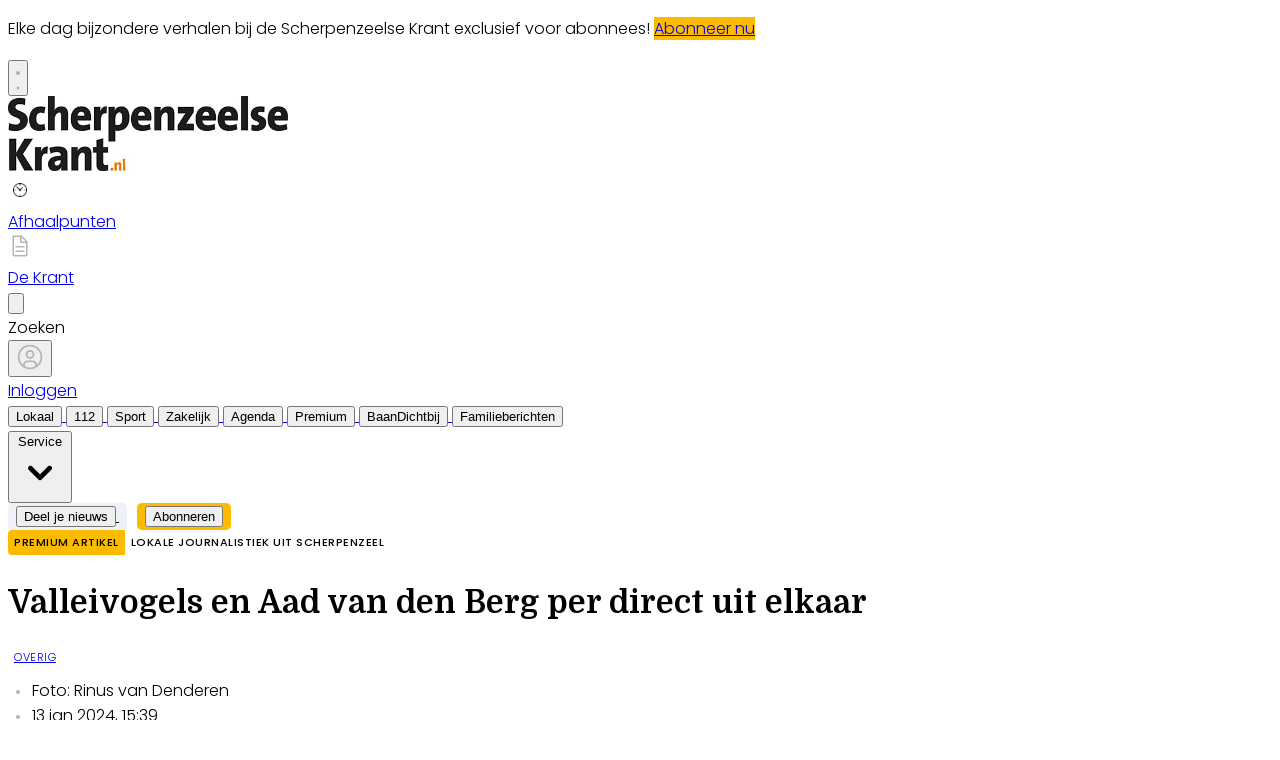

--- FILE ---
content_type: text/html; charset=utf-8
request_url: https://www.scherpenzeelsekrant.nl/lokaal/overig/997647/valleivogels-en-aad-van-den-berg-per-direct-uit-elkaar
body_size: 36336
content:
<!DOCTYPE html>
<html lang="nl">
<head>
    <meta charset="utf-8"/>
    <meta name="viewport" content="width=device-width, initial-scale=1.0"/>
    <title>Valleivogels en Aad van den Berg per direct uit elkaar  - Scherpenzeelse Krant | Nieuws uit de regio Scherpenzeel</title>
<script>
if (
    !window.location.pathname.startsWith('/builder') &&
    !window.location.pathname.startsWith('/abonnement') &&
    !window.location.pathname.startsWith('/service') &&
    !window.location.pathname.startsWith('/account') &&
    !window.location.pathname.startsWith('/bezorgklachten') &&
    !window.location.pathname.startsWith('/wijzigingsformulier') &&
    !window.location.pathname.startsWith('/opzegformulier') &&
    !window.location.pathname.startsWith('/archive')
) {
    var script = document.createElement('script');
    script.async = true;
    script.type = 'text/javascript';
    script.src = 'https://mmcdn.nl/tags/bdu/scherpenzeelsekrant.js';
    document.head.appendChild(script);
}
</script>    

    <style type="text/css">
        :root {
            --color-primary: 242, 101, 49;
            --color-secondary: 0, 0, 0;
            --color-premium: 0, 0, 0;
            --color-black: 0, 0, 0;
            --color-white: 255, 255, 255;
            --color-gray: 128, 128, 128;
        }
        @media (prefers-color-scheme: dark) {
            .dark\:bg-dark{background-color:#121212 }
        }
    </style>

<meta name="description" content="[SCHERPENZEEL] Aad van den Berg is niet meer de hoofdtrainer van Valleivogels. Dat maakte de voetbalclub zaterdagmiddag bekend. Alex van Ginkel en Harold Valkenburg nemen zijn taken over tot en met het einde van het seizoen."/>

    <link rel="icon" type="image/png" href="https://storage.pubble.nl/assets/favicons/www/scherpenzeelsekrant/favicon-48x48.png?v=9eBu" sizes="48x48" />
    <link rel="icon" type="image/svg+xml" href="https://storage.pubble.nl/assets/favicons/www/scherpenzeelsekrant/favicon.svg?v=9eBu" />
    <link rel="shortcut icon" href="https://storage.pubble.nl/assets/favicons/www/scherpenzeelsekrant/favicon.ico?v=9eBu" />
    <link rel="apple-touch-icon" sizes="180x180" href="https://storage.pubble.nl/assets/favicons/www/scherpenzeelsekrant/apple-touch-icon.png?v=9eBu" />
    <link rel="shortcut icon" href="https://storage.pubble.nl/assets/favicons/www/scherpenzeelsekrant/favicon.ico?v=9eBu">
    <meta name="apple-mobile-web-app-capable" content="yes">


<script type="application/ld+json">
    {
  "@context": "https://schema.org",
  "@type": "WebSite",
  "name": "scherpenzeelsekrant.nl",
  "url": "https://scherpenzeelsekrant.nl/",
  "potentialAction": {
    "@type": "SearchAction",
    "target": {
      "@type": "EntryPoint",
      "urlTemplate": "https://scherpenzeelsekrant.nl/search?q={search_term_string}"
    },
    "queryInput": "required name=search_term_string"
  }
}
</script>
    


<script type="text/javascript">
    var exports = {};
    var pubbleEnv = {
        pubbleContentApiKey: 'WDvS7/eBbzyT++9DM71kkw==',
        pubbleContentApiHash: 'bmhiZHVkYXRhfDQ5fHNjaGVycGVuemVlbHNla3JhbnQubmw=',
        domain: 'scherpenzeelsekrant.nl',
        language: 'nl',
        commonDomain: '',
        userId: typeof ConsentGiven !== "function" || ConsentGiven('marketing') ? '0' : null,
        subscriptions: null,
        pushEnabled: true,
        regionPages: false,
        regionPagesAutoRedirect: false,
        isAuthenticated: false,
        hasPrivileges: false,
        region: '',
    };
    var lureArticle = {
        articleAccessLevel: 'Closed',
        userAccessLevel: 'Visitor',
        articlesLeft: -1,
        articleId: 997647,
        hasAccess: false,
        articleHeadline: 'Valleivogels en Aad van den Berg per direct uit elkaar',
        articleType: 'InternetArticle',
        authorIds: [424],
        articleContentType: 'Nieuws',
        articleIsLiveBlog: false
    }

    window.dataLayer = window.dataLayer || [];

    window.dataLayer.push({
        'articleId': 997647,
        'userId': typeof ConsentGiven !== "function" || ConsentGiven('marketing') ? '0' : 'n.a.',
        'pageType': 'article',
        'region': ''
    });
</script>
    

    
    <!-- RSS Feed Links -->
    <link rel="alternate" type="application/rss+xml" href="https://www.scherpenzeelsekrant.nl/rss" title="scherpenzeelsekrant.nl RSS Feed">






        <meta name="robots" content="max-image-preview:large">

    <link rel="canonical" href="https://www.scherpenzeelsekrant.nl/lokaal/overig/997647/valleivogels-en-aad-van-den-berg-per-direct-uit-elkaar"/>
    <meta property="article:published_time"
          content="2024-01-13T15:39:39+01:00"/>
    <meta property="og:title" content="Valleivogels en Aad van den Berg per direct uit elkaar"/>
    <meta property="og:url" content="https://www.scherpenzeelsekrant.nl/lokaal/overig/997647/valleivogels-en-aad-van-den-berg-per-direct-uit-elkaar"/>
    <meta name="syndication-source" content="https://www.scherpenzeelsekrant.nl/lokaal/overig/997647/valleivogels-en-aad-van-den-berg-per-direct-uit-elkaar"/>
    <meta name="original-source" content="https://www.scherpenzeelsekrant.nl/lokaal/overig/997647/valleivogels-en-aad-van-den-berg-per-direct-uit-elkaar"/>
    <meta property="og:type" content="article"/>

        <meta property="og:description" content="[SCHERPENZEEL] Aad van den Berg is niet meer de hoofdtrainer van Valleivogels. Dat maakte de voetbalclub zaterdagmiddag bekend. Alex van Ginkel en Harold Valkenburg nemen zijn taken over tot en met het einde van het seizoen.">

        <meta property="article:modified_time"
              content="2024-01-13T22:20:14+01:00"/>

        <meta name="twitter:image" content="https://images.pubble.cloud/worker/jpg/quick/1920/2911343/96897487/content/2023/10/607482a8-3b1c-4104-84a1-546bfb86eea0"/>
        <meta property="og:image" content="https://images.pubble.cloud/worker/jpg/quick/1920/2911343/96897487/content/2023/10/607482a8-3b1c-4104-84a1-546bfb86eea0"/>
        <meta property="og:image:type" content="image/jpeg"/>
        <meta property="og:image:width" content="2048"/>
        <meta property="og:image:height" content="1152"/>
        <meta name="twitter:card" content="summary_large_image"/>
        <script type="application/ld+json">
 {"@context":"https://schema.org","@type":"NewsArticle","mainEntityOfPage":{"@type":"WebPage","@id":"https://www.scherpenzeelsekrant.nl/lokaal/overig/997647/valleivogels-en-aad-van-den-berg-per-direct-uit-elkaar"},"headline":"Valleivogels en Aad van den Berg per direct uit elkaar","image":"https://images.pubble.cloud/worker/jpg/quick/1920/2911343/96897487/content/2023/10/607482a8-3b1c-4104-84a1-546bfb86eea0","datePublished":"2024-01-13T15:39:39\u002B01:00","dateModified":"2024-01-13T22:20:14\u002B01:00","articleMainSection":"lokaal","articleSection":"Overig","author":[{"@type":"NewsMediaOrganization","name":"scherpenzeelsekrant.nl"}],"publisher":{"name":"scherpenzeelsekrant.nl","@type":"NewsMediaOrganization","logo":{"@type":"ImageObject","url":"https://storage.pubble.nl/assets/favicons/www/scherpenzeelsekrant/apple-touch-icon.png?v=@9eBu"},"sameAs":["https://www.facebook.com/ScherpenzeelseKrant","https://twitter.com/ScherpenzeelsKr","https://www.instagram.com/scherpenzeelsekrant.nl/","https://www.linkedin.com/scherpenzeelse-krant/"]},"keywords":"","description":"[SCHERPENZEEL] Aad van den Berg is niet meer de hoofdtrainer van Valleivogels. Dat maakte de voetbalclub zaterdagmiddag bekend. Alex van Ginkel en Harold Valkenburg nemen zijn taken over tot en met het einde van het seizoen.Het ging allemaal heel snel. Dinsdagnacht keerde Valleivogels terug van het trainingskamp in Marbella..","isAccessibleForFree":"False","hasPart":{"@type":"WebPageElement","isAccessibleForFree":"False","cssSelector":".paywall"}}

        
        </script>


    <link rel="dns-prefetch" href="//storage.pubble.cloud">
    <link rel="dns-prefetch" href="//storage.pubble.nl">

    <link rel="stylesheet" href="//storage.pubble.cloud/assets/static/css/tailwind.styles.min.css?v=251026-1"/>

    <script defer src="https://storage.pubble.nl/assets/web/alpine-intersect-3-10-5.cdn.min.js"></script>
    <style>[x-cloak]{display: none !important;}.bg-blue-100{--tw-bg-opacity:1;background-color:rgb(219 234 254/var(--tw-bg-opacity))}.component-content{margin-top:0!important}    </style>



    
<style type="text/css">

html, body {
  overflow-x: visible;
}
body {
  position: relative
}

 .most span {
    font-weight: 200 !important;
}

.css-hd-socials {
    background-color: #191919 !important;
    }

.-top-1 {
  top: -0.25rem/* -4px */;
}


/* SPACING */
 .margin-bottom-16 {
     margin-bottom: 16px;
}
 .margin-bottom-24 {
     margin-bottom: 24px;
}
 .mt-4px {
     margin-top: 4px!important;
}
 .ml--32px {
     margin-left: -32px;
}
 .ml-10px {
     margin-left: 10px!important;
}

.pt-20 {
padding-top: 80px;
}

.pt-8 {
padding-top: 32px; 
}

.-top-1 {
  top: -0.25rem/* -4px */;
}

.mr-16	{
margin-right: 4rem; 
}


/* ------------------- */


/* BUTTONS */
 .button-default {
     background-color: rgb(240, 140, 0, .1);
     transition: 0.3s;
     font-weight: 400;
}
 .button-default:hover {
     background-color: rgb(240, 140, 0, .20);
     color: #F26531;
}
 .button-icon {
     display: inline-block;
     margin-bottom: -3px;
}
 .button-menu {
     padding: 4px 8px;
     font-size: 13px;
     border-radius: 5px;
     transition: 0.3s;
     font-weight: 400;
}
 .primary {
     background-color: #F26531;
     color: #FFFFFF;
}
 .primary:hover {
     background-color: #C25127;
}
 .secondary {
     background-color: #FDF2EE;
     color: #F26531;
}
 .secondary:hover {
     background-color: #FBD6C8;
     color: #C25127;
}
 .premium {
     background-color: #FDBB00;
     color: #000000;
}

.plus-kleur {
color: #f26531;
}

 .grey {
     background-color: #EEF1F8;
     color: #000000;
}
 .grey2 {
     background-color: #DFDFDF;
     color: #000000;
}

/* ------------------- */
/* OTHER */
 .uitgelicht {
     background-color: #F5F8FD;
     padding: 24px 
}
 .bg-uitgelicht {
     background-color: #F5F8FD;
}
 .advertentie {
     background-color: #F8F9FB;
     padding: 24px 
}
 .tag {
     padding: 4px 6px;
     letter-spacing: 0.5px;
     text-transform: uppercase;
     margin-bottom: 8px;
     display: inline-block;
     font-family: Poppins;
     font-size: 11px;
}
 #category {
     background-color: #F5F8FD;
     color: #000000;
     font-weight: 300;
     border-radius: 4px;
}
 #category-premium {
     background-color: #F5F8FD;
     color: #000000;
     font-weight: 300;
     border-radius: 0 4px 4px 0;
}
 #category-light {
     background-color: #FFFFFF;
     color: #000000;
}
 #premium-article {
     background-color: #FFFFFF;
     color: #000000;
     font-weight: 400;
     border-radius: 0 4px 4px 0;
}
 #category-premium-light {
     background-color: rgba(255, 255, 255, 0.9);
     color: #1E1E1E;
     font-weight: 400;
     border-radius: 0 4px 4px 0;
}
 #premium {
     background-color: #FDBB00;
     color: #000000;
     font-weight: 400;
     border-radius: 4px 0 0 4px;
     margin-right: -4px;
}
 #premium-small {
     background-color: #FDBB00;
     color: #000000;
     font-weight: 400;
     border-radius: 3px;
     font-size: 10px;
     padding: 0px 4px!important;
     margin-bottom: 0px;
     line-height: 2;
}
 #eeneentwee {
     background-color: #cf3917;
     color: #FFFFFF;
     font-weight: 400;
     border-radius: 3px;
     font-size: 10px;
     padding: 0px 4px!important;
     margin-bottom: 0px;
     line-height: 2;
}
 #premium-large {
     background-color: #FDBB00;
     color: #1E1E1E;
     font-weight: 500;
     border-radius: 4px;
     font-size: 12px;
     padding: 1px 6px!important;
     margin-bottom: 0px!important;
    ;
     line-height: 2.2;
     margin-left: 2px;
     margin-right: 2px;
}
 #premium-xl {
     background-color: #FDBB00;
     color: #1E1E1E;
     font-weight: 500;
     border-radius: 5px;
     font-size: 16px;
     padding: 2px 10px!important;
     margin-bottom: 0px!important;
    ;
     line-height: 2.2;
     margin-left: 2px;
     margin-right: 2px;
}
 .main-feed-item:last-of-type {
     border-bottom: 0px;
}
 .main-feed-item {
     border-bottom-color: rgb(229, 231, 235);
     border-bottom-width: 1px;
}
 .rail-item:last-of-type {
     border-bottom: 0px!important;
}
 .divcounter::before {
     counter-increment: section;
}
 .bg-light-grey {
     background-color: #FAFAFA;
}
 .journalist-avatar {
     background-image: url("https://pubblestorage.blob.core.windows.net/96897487/content/originals/2023/2/c4a4cdfa-1249-46bc-9b1a-404d12b60627_thumb.jpg");
     background-size: contain;
     border: 1px solid #CCCCCC;
     width: 56px;
     height:56px;
     margin-right: 16px;
     border-radius: 100px;
}
 ul.checkmark li:after {
     content: " ";
     display: inline-block;
     width: 0.5em;
     height: 12px;
     border: solid #27DF5B;
     border-width: 0 3px 3px 0;
     position: relative;
     float: left;
     left: 4px;
     margin-right: 16px;
     margin-top: 3px;
     -webkit-transform: rotate(45deg);
     -moz-transform: rotate(45deg);
     -o-transform: rotate(45deg);
     transform: rotate(45deg);
}
 @media (min-width: 768px) {
     .md\:float-right {
         float: right;
    }
}



/* --------------------
app
---------------------*/


.appHeaderWrapper:before {
  content: '';
  position: absolute;
  top: 0;
  left: 50%;
  transform: translateX( -50%);
  height: 440px;
  width: 100vw;
  background: #F8F8F8;
  z-index: -1;
}

.appHeaderWrapper {
margin-top: -40px;
 position: relative;
}

.appHeaderWrapper h1 {
font-size: 50px!important;
}

.appHeaderLeft {
width: 45%;
float: left;
margin-top: 110px;
}

@media screen and (max-width: 600px) {
  .appHeaderLeft {
  margin-top: 40px;
  margin-bottom: 32px;
  }
.appHeaderRight img {
margin-top: 0px!important;
}
.appHeaderWrapper h1 {
font-size: 40px!important;
padding-left: 8px;
padding-right: 8px;
}
}

.appHeaderRight {
width: 50%;
float: left;
margin-left: 4%;
}

.appHeaderRight img {
max-width: 80vw;
margin-top: 80px;
}

.appHeaderUSP ul {
  list-style: none;
}

.appHeaderUSP ul li:before {
  content: '✓';
color: #31B93F;
padding-right: 16px;
margin-left: -16px;
}

@media screen and (min-width: 600px) {
  .appContentWrapperMobile {
    visibility: visible;
    display: none;
padding-left: 24px;
  }
}

@media screen and (max-width: 600px) {
  .appContentWrapper {
    visibility: visible;
 /* display: none!important; */

  }
}

@media screen and (max-width: 600px) {
  .appHeaderLeft, .appHeaderRight {
    width: 100%!important;
  }
}


#mobileTitle {
margin-top: 32px;
font-size: 24px;
}

.appContentMobile {
padding: 0 8px;
}


.buttons {
text-align: center;
}

.buttons img {
max-width: 70vw;
padding: 24px;
}

.appContentWrapper {
overflow: visible; 
display: inline-block;
padding-top: 24px;
padding-bottom: 32px;
width: 100%;
}

.appTitle {
font-weight: 600;
font-size: 32px;
}

.appContentLeft {
float: left;
width: 65%;
line-height: 2;
}

.appContentRight {
float: left;
}


.appFooterWrapper:before {
  content: '';
  position: absolute;
  top: 0;
  left: 50%;
  transform: translateX( -50%);
  height: 440px;
  width: 100vw;
  background: #F8F8F8;
  z-index: -1;
}

.appFooterWrapper {
margin-top: 40px;
padding-top: 56px;
 position: relative;
}

.appFooterContent {
text-align: center;
}

/* --------------------*/






.spacer-56 {
height: 32px;
display: inline-block;
    width: 100%; }

.radio-card input[type='radio'] {
margin-top: 32px;
margin-left: 24px;
position: absolute;
}

[type=checkbox], [type=radio] {
color: #F05A2B; }

.LPContentWrapper form {
background-color: #FFF;
    padding: 32px;
    margin: 0 auto;
    display: block;
    max-width: 784px;
    border: 1px solid #e5e5e5;
    position: relative;
    border-radius: 6px;
    margin-top: 32px;
}

.LPContentWrapper form h6 {
font-weight: 600;
}

.LPHeaderWrapper {
margin-top: 16px;
 position: relative;
text-align: center;
}

.LPHeaderWrapper h1 {
font-size: 50px;
text-align: center;
font-weight: 600!important;
}

.highlight {
color: #F05A2B;
}

.LPHeader {
    width: 80vw;
    float: left;
    margin: 0 auto;
    max-width: 1216px;
}

.LPHeader img {
max-width: 920px;
margin: 0 auto;
}

.promoTag {
padding: 4px 10px;
background-color: #31B93F;
color: #FFFFFF;
font-weight: 600;
font-size: 14px;
margin: 0 auto;
border-radius: 4px;
margin: 24px 0;
display: inline-block;
}

@media screen and (min-width: 600px) {
  .LPContentWrapperMobile {
    visibility: visible;
    display: none;
padding-left: 24px;
  }
}

@media screen and (max-width: 600px) {
h1 {
font-size: 32px!important;
}
  .grid-col-auto {
   grid-auto-flow: inherit!important;
padding-top: 32px;
  }
.formWrapper {
padding: 24px!important; }
.width-2, .width-3 {
grid-template-columns: auto!important;
}
.card-content-wrapper {
min-height: 100px!important;
}
.LPTitle {
font-size: 18px!important;
}
.LPContentWrapper:before {
top: 100px!important;
}
}


#mobileTitle {
margin-top: 32px;
font-size: 24px;
}

.buttons {
text-align: center;
}

.buttons img {
max-width: 70vw;
padding: 24px;
}

.LPTitle {
font-weight: 600;
font-size: 24px;
text-align: center;
margin-bottom: 24px;
}

.LPContentWrapper:before {
  content: '';
  position: absolute;
  top: 330px;
  left: 50%;
  transform: translateX( -50%);
  height: 100%;
  width: 100vw;
  background: #F2F2F2;
  z-index: -1;
}

.LPContentWrapper {
margin-top: 40px;
padding-top: 56px;
 position: relative;
}

.LPContentContent {
text-align: center;
}


 label, input {
	 cursor: pointer;
}
 h5 {
	 font-weight: 600;
	 line-height: 1.3;
	 color: #1f2949;
}
 h2 {
	 font-size: 24px;
}
 h3 {
	 font-size: 18px;
}
 h4 {
	 font-size: 14px;
}
 h5 {
	 font-size: 12px;
	 font-weight: 400;
}
 .container {
	 max-width: 99vw;
	 margin: 15px auto;
	 padding: 0 15px;
}
 .tab-section-wrapper {
	 padding: 30px 0;
}
 .grid-wrapper {
	 display: grid;
	 grid-gap: 24px;
	 place-items: center;
	 place-content: center;
grid-auto-rows: 1fr;
}
 .grid-col-auto {
	 grid-auto-flow: column;
	 grid-template-rows: auto;
}


 label.radio-card {
	 cursor: pointer;
}
 label.radio-card .card-content-wrapper {
	 background: #fff;
	 border-radius: 5px;
	 width: 380px;
	 min-height: 330px;
	 padding: 15px;
	 display: block;
	 box-shadow: 0 2px 4px 0 rgba(219, 215, 215, 0.04);
	 border: 1px solid #e5e5e5;
	 transition: 200ms linear;
}
 label.radio-card .check-icon {
	 width: 32px;
	 height: 32px;
	 display: inline-block;
	 border: solid 2px #e3e3e3;
	 border-radius: 50%;
	 transition: 200ms linear;
	 position: absolute;
	 margin-top: 8px;
	 float: left;
}
 label.radio-card .check-icon:before {
	 content: '';
	 position: absolute;
	 inset: 0;
	 background-repeat: no-repeat;
	 background-size: 16px;
	 background-position: center center;
	 transform: scale(1.6);
	 transition: 200ms linear;
	 opacity: 0;
}
 label.radio-card input[type='radio'] {
	 appearance: none;
	 -webkit-appearance: none;
	 -moz-appearance: none;
}
 label.radio-card input[type='radio']:checked + .card-content-wrapper {
	 box-shadow: 0 2px 4px 0 rgba(219, 215, 215, 0.5), 0 0 0 2px #f05a2b;
}
 label.radio-card input[type='radio']:checked + .card-content-wrapper .check-icon {
	 background: #f05a2b;
	 border-color: #f05a2b;
	 transform: scale(1.2);
}
 label.radio-card input[type='radio']:checked + .card-content-wrapper .check-icon:before {
	 transform: scale(1);
	 opacity: 1;
}
 label.radio-card input[type='radio']:focus + .card-content-wrapper .check-icon {
	 box-shadow: 0 0 0 4px rgba(240, 90, 43, 0.2);
	 border-color: #f05a2b;
}
 label.radio-card .card-title {
	 display: inline-block;
	 margin-left: 40px;
margin-top: 10px;
height: 40px;
font-weight: 600;
}
 label.radio-card .card-title h4 {
	 font-size: 18px;
	 letter-spacing: -0.24px;
	 text-align: left;
	 color: #1f2949;
}
 label.radio-card .card-title h5 {
	 font-size: 14px;
	 line-height: 1.2;
	 text-align: left;
	 color: #686d73;
	 margin-top: -8px;
}
 .card-content {
	 vertical-align: top !important;
	 margin-top: 16px;
	 font-weight: 300;
font-size: 14px;
}
 .card-content ul {
	 list-style: none;
	 line-height: 1.8;
}
 .card-content ul li:before {
	 content: '✓';
	 color: #31b93f;
	 padding-right: 16px;
	 margin-left: 0px;
}
 #margin-top-12 {
	 margin-top: 12px;
}
 .formTitle {
	 text-align: center;
	 font-weight: 700;
	 font-size: 24px;
}
 form {
	 display: inline-block;
}
 ::placeholder {
	 color: #c5c5c5;
}
 .formWrapper {
	 max-width: 784px;
	 margin: 0 auto;
	 background-color: #fff;
	 margin-top: 40px;
	 padding: 56px;
	 border: 1px solid #e5e5e5;
	 border-radius: 8px;
}
 .formTitleInner {
	 font-weight: 600;
	 font-size: 20px;
	 margin-bottom: 24px;
}
 .roundinputs .brder-grey {
	 border-radius: 3px;
}
 .brder-grey {
	 border: 1px solid #ccc;
}
 .formInput {
	 padding: 12px;
	 font-size: 16px;
	 float: left;
	 border: 1px solid #c5c5c5;
	 border-radius: 4px;
	 margin-bottom: 24px;
}
 .formColumns {
	 float: left;
	 width: 100%;
	 display: grid;
	 grid-column-gap: 24px;
	 column-gap: 24px;
}
 .formColumns.width-3 {
	 grid-template-columns: repeat(3, 1fr);
}
 .formColumns.width-2 {
	 grid-template-columns: repeat(2, 1fr);
}
 .width-50 {
	 width: 47.5%;
	 margin-right: 2%;
}
 .buttonOrange {
	 padding: 12px 16px;
	 border: none;
	 color: #fff;
	 font-size: 15px;
	 font-weight: 600;
	 height: 48px;
	 background: #f05a2b;
	 border-radius: 6px;
}
 .buttonOrange:hover {
	 background-color: #d94c20;
	 cursor: pointer!important;
}
 .disclaimer {
	 margin-top: 16px !important;
	 font-size: 14px;
	 color: #a6a6a6;
	 width: 784px;
	 margin: 0 auto;
}
 

[type=checkbox]:focus, [type=radio]:focus {
    --tw-ring-inset: var(--tw-empty,/*!*/ /*!*/);
    --tw-ring-offset-width: 2px;
    --tw-ring-offset-color: #fff;
    --tw-ring-color: #FBCEBF;
}

/* ----- GRATIS LIDMAATSCHAP LANDING PAGE ------ */

.orange {
    color: #F05A2B;
}

.ribbon-container {
position: absolute;
    right: -20px;
    top: -40px;
    overflow: hidden;
    height: 200px;
}


.ribbon {
    position: absolute;
    right: -82px;
    top: 18px;
    z-index: 1;
    background-color: #31B93F;
    color: #FFFFFF;
    text-align: center;
    padding: 12px;
    font-weight: 500;
    width: 300px;
    transform: rotate(28deg);
    font-size: 15px;
}

@media screen and (max-width: 600px) {
.ribbon {
font-size: 12px;
width: 200px;
padding: 8px;
right: -50px;
top: 15px;
}
.ribbon-container {
    top: -70px;
}
}



 .full-bg-color:before {
     content: '';
     position: absolute;
     top: 0;
     left: 50%;
     transform: translateX( -50%);
     height: 100%;
     width: 100vw;
     background: #EEF1F8;
     z-index: -1;
}
 .full-bg-color {
     margin-top: -40px;
     position: relative;
}

.bg-grey {
 background-color: #EEF1F8;
}

.radius6 {
border-radius: 6px;
}

.p-8 {
padding: 32px;
}

.card-footer {
background-color: #F8F9FC;
}

.h-fit {
height: fit-content;
}

 .checkmark-icon {
        color: #27df5b;
        font-size: 24px;
        margin-right: 10px;
 }



</style>


<style type="text/css">
@import url('https://fonts.googleapis.com/css?family=Open+Sans:400,700|Alegreya:400,700'); 
@import url('https://fonts.googleapis.com/css?family=Poppins:200,300,500,700|Domine:400,500,600,700');

body {
     font-family: "Poppins",Helvetica,Arial,sans-serif !important;
    max-width: 100%;
    overflow-x: visible;
counter-reset: section;
  position: relative;
font-weight: 300;
}

html, body {
  overflow-x: visible;
}

nav img {
    max-width: 280px;
}

.most span {
    font-weight: 200 !important;
}

.css-hd-socials {
    background-color: #191919 !important;
 }


/* TYPOGRAPHY */
 .domine {
     font-family: 'Domine', serif;
}
 .poppins {
     font-family: "Poppins",Helvetica,Arial,sans-serif !important;
}
 h1, h2, h3, h4 {
     font-family: 'Domine', serif;
}
 h3 {
     font-size: 26px;
     font-weight: 400;
}
 .link {
     color: #F26531;
     font-size: 13px;
}
 h4 {
     font-size: 20px!important;
}
 .counter::before {
     counter-increment: section;
     content: counter(section);
     font-size: 24px;
     font-weight: 600;
     color: #E1E3E8;
     display: inline-block;
     margin-right: 32px;
     white-space: pre-wrap;
     text-decoration:underline;
     text-decoration-color: #FFFFFF;
     float: left;
     min-height: 110%;
}
 .font-normal {
     font-weight: 300;
}
 .font-13 {
     font-size: 13px;
}
 .font-14 {
     font-size: 14px;
}
 .font-15 {
     font-size: 15px;
}
 .font-28 {
     font-size: 28px;
}
 .undertitle {
     font-size: 14px;
     font-weight: 300;
     color: #5E5E5E;
     margin-bottom: 12px;
}
 .feed-main-item:hover {
     transition: 0.3s;
}
 .uitgelicht-item:hover #feed-title, .main-feed-item:hover #feed-title, .rail-item:hover #feed-title {
     text-decoration: underline;
}
 .main-feed-item:hover #feed-img {
     opacity: 0.9;
}
 .image-block:hover #feed-title {
     text-decoration: underline;
     text-decoration-color: white;
     transition: 0.3s;
}
 #feed-title {
     text-decoration-color: transparent;
}
 #feed-title:not(:hover) {
     transition: 0.3s;
}
 .bullet::before {
     display: inline-block;
     content: '';
     -webkit-border-radius: 20px;
     border-radius: 20px;
     height: 4px;
     width: 4px;
     margin-left: 8px;
     margin-right: 8px;
     margin-bottom: 2px;
     background-color: #B4B4B4;
}
 .pbph span:hover {
     text-decoration: underline;
     cursor: pointer;
}



/* --------------------
app
---------------------*/


.appHeaderWrapper:before {
  content: '';
  position: absolute;
  top: 0;
  left: 50%;
  transform: translateX( -50%);
  height: 440px;
  width: 100vw;
  background: #F8F8F8;
  z-index: -1;
}

.appHeaderWrapper {
margin-top: -40px;
 position: relative;
}

.appHeaderWrapper h1 {
font-size: 50px!important;
}

.appHeaderLeft {
width: 45%;
float: left;
margin-top: 110px;
}

@media screen and (max-width: 600px) {
  .appHeaderLeft {
  margin-top: 40px;
  margin-bottom: 32px;
  }
.appHeaderRight img {
margin-top: 0px!important;
}
.appHeaderWrapper h1 {
font-size: 40px!important;
padding-left: 8px;
padding-right: 8px;
}
}

.appHeaderRight {
width: 50%;
float: left;
margin-left: 4%;
}

.appHeaderRight img {
max-width: 80vw;
margin-top: 80px;
}

.appHeaderUSP ul {
  list-style: none;
}

.appHeaderUSP ul li:before {
  content: '✓';
color: #31B93F;
padding-right: 16px;
margin-left: -16px;
}

@media screen and (min-width: 600px) {
  .appContentWrapperMobile {
    visibility: visible;
    display: none;
padding-left: 24px;
  }
}

@media screen and (max-width: 600px) {
  .appContentWrapper {
    visibility: visible;
 /* display: none!important; */

  }
}

@media screen and (max-width: 600px) {
  .appHeaderLeft, .appHeaderRight {
    width: 100%!important;
  }
}


#mobileTitle {
margin-top: 32px;
font-size: 24px;
}

.appContentMobile {
padding: 0 8px;
}


.buttons {
text-align: center;
}

.buttons img {
max-width: 70vw;
padding: 24px;
}

.appContentWrapper {
overflow: visible; 
display: inline-block;
padding-top: 24px;
padding-bottom: 32px;
width: 100%;
}

.appTitle {
font-weight: 600;
font-size: 32px;
}

.appContentLeft {
float: left;
width: 65%;
line-height: 2;
}

.appContentRight {
float: left;
}


.appFooterWrapper:before {
  content: '';
  position: absolute;
  top: 0;
  left: 50%;
  transform: translateX( -50%);
  height: 440px;
  width: 100vw;
  background: #F8F8F8;
  z-index: -1;
}

.appFooterWrapper {
margin-top: 40px;
padding-top: 56px;
 position: relative;
}

.appFooterContent {
text-align: center;
}

/* --------------------*/






.spacer-56 {
height: 32px;
display: inline-block;
    width: 100%; }

.radio-card input[type='radio'] {
margin-top: 32px;
margin-left: 24px;
position: absolute;
}

[type=checkbox], [type=radio] {
color: #F05A2B; }

.LPContentWrapper form {
background-color: #FFF;
    padding: 32px;
    margin: 0 auto;
    display: block;
    max-width: 784px;
    border: 1px solid #e5e5e5;
    position: relative;
    border-radius: 6px;
    margin-top: 32px;
}

.LPContentWrapper form h6 {
font-weight: 600;
}

.LPHeaderWrapper {
margin-top: 16px;
 position: relative;
text-align: center;
}

.LPHeaderWrapper h1 {
font-size: 50px;
text-align: center;
font-weight: 600!important;
}

.highlight {
color: #F05A2B;
}

.zomerfoto {
background-color: #F26531;
color: #ffffff;
}

.LPHeader {
    width: 80vw;
    float: left;
    margin: 0 auto;
    max-width: 1216px;
}

.LPHeader img {
max-width: 920px;
margin: 0 auto;
}

.promoTag {
padding: 4px 10px;
background-color: #31B93F;
color: #FFFFFF;
font-weight: 600;
font-size: 14px;
margin: 0 auto;
border-radius: 4px;
margin: 24px 0;
display: inline-block;
}

@media screen and (min-width: 600px) {
  .LPContentWrapperMobile {
    visibility: visible;
    display: none;
padding-left: 24px;
  }
}

@media screen and (max-width: 600px) {
h1 {
font-size: 32px!important;
}
  .grid-col-auto {
   grid-auto-flow: inherit!important;
padding-top: 32px;
  }
.formWrapper {
padding: 24px!important; }
.width-2, .width-3 {
grid-template-columns: auto!important;
}
.card-content-wrapper {
min-height: 100px!important;
}
.LPTitle {
font-size: 18px!important;
}
.LPContentWrapper:before {
top: 100px!important;
}
}


#mobileTitle {
margin-top: 32px;
font-size: 24px;
}

.buttons {
text-align: center;
}

.buttons img {
max-width: 70vw;
padding: 24px;
}

.LPTitle {
font-weight: 600;
font-size: 24px;
text-align: center;
margin-bottom: 24px;
}

.LPContentWrapper:before {
  content: '';
  position: absolute;
  top: 330px;
  left: 50%;
  transform: translateX( -50%);
  height: 100%;
  width: 100vw;
  background: #F2F2F2;
  z-index: -1;
}

.LPContentWrapper {
margin-top: 40px;
padding-top: 56px;
 position: relative;
}

.LPContentContent {
text-align: center;
}


 label, input {
	 cursor: pointer;
}
 h5 {
	 font-weight: 600;
	 line-height: 1.3;
	 color: #1f2949;
}
 h2 {
	 font-size: 24px;
}
 h3 {
	 font-size: 18px;
}
 h4 {
	 font-size: 14px;
}
 h5 {
	 font-size: 12px;
	 font-weight: 400;
}
 .container {
	 max-width: 99vw;
	 margin: 15px auto;
	 padding: 0 15px;
}
 .tab-section-wrapper {
	 padding: 30px 0;
}
 .grid-wrapper {
	 display: grid;
	 grid-gap: 24px;
	 place-items: center;
	 place-content: center;
grid-auto-rows: 1fr;
}
 .grid-col-auto {
	 grid-auto-flow: column;
	 grid-template-rows: auto;
}


 label.radio-card {
	 cursor: pointer;
}
 label.radio-card .card-content-wrapper {
	 background: #fff;
	 border-radius: 5px;
	 width: 380px;
	 min-height: 330px;
	 padding: 15px;
	 display: block;
	 box-shadow: 0 2px 4px 0 rgba(219, 215, 215, 0.04);
	 border: 1px solid #e5e5e5;
	 transition: 200ms linear;
}
 label.radio-card .check-icon {
	 width: 32px;
	 height: 32px;
	 display: inline-block;
	 border: solid 2px #e3e3e3;
	 border-radius: 50%;
	 transition: 200ms linear;
	 position: absolute;
	 margin-top: 8px;
	 float: left;
}
 label.radio-card .check-icon:before {
	 content: '';
	 position: absolute;
	 inset: 0;
	 background-repeat: no-repeat;
	 background-size: 16px;
	 background-position: center center;
	 transform: scale(1.6);
	 transition: 200ms linear;
	 opacity: 0;
}
 label.radio-card input[type='radio'] {
	 appearance: none;
	 -webkit-appearance: none;
	 -moz-appearance: none;
}
 label.radio-card input[type='radio']:checked + .card-content-wrapper {
	 box-shadow: 0 2px 4px 0 rgba(219, 215, 215, 0.5), 0 0 0 2px #f05a2b;
}
 label.radio-card input[type='radio']:checked + .card-content-wrapper .check-icon {
	 background: #f05a2b;
	 border-color: #f05a2b;
	 transform: scale(1.2);
}
 label.radio-card input[type='radio']:checked + .card-content-wrapper .check-icon:before {
	 transform: scale(1);
	 opacity: 1;
}
 label.radio-card input[type='radio']:focus + .card-content-wrapper .check-icon {
	 box-shadow: 0 0 0 4px rgba(240, 90, 43, 0.2);
	 border-color: #f05a2b;
}
 label.radio-card .card-title {
	 display: inline-block;
	 margin-left: 40px;
margin-top: 10px;
height: 40px;
font-weight: 600;
}
 label.radio-card .card-title h4 {
	 font-size: 18px;
	 letter-spacing: -0.24px;
	 text-align: left;
	 color: #1f2949;
}
 label.radio-card .card-title h5 {
	 font-size: 14px;
	 line-height: 1.2;
	 text-align: left;
	 color: #686d73;
	 margin-top: -8px;
}
 .card-content {
	 vertical-align: top !important;
	 margin-top: 16px;
	 font-weight: 300;
font-size: 14px;
}
 .card-content ul {
	 list-style: none;
	 line-height: 1.8;
}
 .card-content ul li:before {
	 content: '✓';
	 color: #31b93f;
	 padding-right: 16px;
	 margin-left: 0px;
}
 #margin-top-12 {
	 margin-top: 12px;
}
 .formTitle {
	 text-align: center;
	 font-weight: 700;
	 font-size: 24px;
}
 form {
	 display: inline-block;
}
 ::placeholder {
	 color: #c5c5c5;
}
 .formWrapper {
	 max-width: 784px;
	 margin: 0 auto;
	 background-color: #fff;
	 margin-top: 40px;
	 padding: 56px;
	 border: 1px solid #e5e5e5;
	 border-radius: 8px;
}
 .formTitleInner {
	 font-weight: 600;
	 font-size: 20px;
	 margin-bottom: 24px;
}
 .roundinputs .brder-grey {
	 border-radius: 3px;
}
 .brder-grey {
	 border: 1px solid #ccc;
}
 .formInput {
	 padding: 12px;
	 font-size: 16px;
	 float: left;
	 border: 1px solid #c5c5c5;
	 border-radius: 4px;
	 margin-bottom: 24px;
}
 .formColumns {
	 float: left;
	 width: 100%;
	 display: grid;
	 grid-column-gap: 24px;
	 column-gap: 24px;
}
 .formColumns.width-3 {
	 grid-template-columns: repeat(3, 1fr);
}
 .formColumns.width-2 {
	 grid-template-columns: repeat(2, 1fr);
}
 .width-50 {
	 width: 47.5%;
	 margin-right: 2%;
}
 .buttonOrange {
	 padding: 12px 16px;
	 border: none;
	 color: #fff;
	 font-size: 15px;
	 font-weight: 600;
	 height: 48px;
	 background: #f05a2b;
	 border-radius: 6px;
}
 .buttonOrange:hover {
	 background-color: #d94c20;
	 cursor: pointer!important;
}
 .disclaimer {
	 margin-top: 16px !important;
	 font-size: 14px;
	 color: #a6a6a6;
	 width: 784px;
	 margin: 0 auto;
}
 

[type=checkbox]:focus, [type=radio]:focus {
    --tw-ring-inset: var(--tw-empty,/*!*/ /*!*/);
    --tw-ring-offset-width: 2px;
    --tw-ring-offset-color: #fff;
    --tw-ring-color: #FBCEBF;
}

/* ----- GRATIS LIDMAATSCHAP LANDING PAGE ------ */


.ribbon-container {
position: absolute;
    right: -20px;
    top: -40px;
    overflow: hidden;
    height: 200px;
}


.ribbon {
    position: absolute;
    right: -82px;
    top: 18px;
    z-index: 1;
    background-color: #31B93F;
    color: #FFFFFF;
    text-align: center;
    padding: 12px;
    font-weight: 500;
    width: 300px;
    transform: rotate(28deg);
    font-size: 15px;
}

@media screen and (max-width: 600px) {
.ribbon {
font-size: 12px;
width: 200px;
padding: 8px;
right: -50px;
top: 15px;
}
.ribbon-container {
    top: -70px;
}
}



 .full-bg-color:before {
     content: '';
     position: absolute;
     top: 0;
     left: 50%;
     transform: translateX( -50%);
     height: 100%;
     width: 100vw;
     background: #EEF1F8;
     z-index: -1;
}
 .full-bg-color {
     margin-top: -40px;
     position: relative;
}

.bg-grey {
 background-color: #EEF1F8;
}

.radius6 {
border-radius: 6px;
}

.p-8 {
padding: 32px;
}

.card-footer {
background-color: #F8F9FC;
}

.h-fit {
height: fit-content;
}

 .checkmark-icon {
        color: #27df5b;
        font-size: 24px;
        margin-right: 10px;
 }



</style>


<script>(function(w,d,s,l,i){w[l]=w[l]||[];w[l].push({'gtm.start':
new Date().getTime(),event:'gtm.js'});var f=d.getElementsByTagName(s)[0],
j=d.createElement(s),dl=l!='dataLayer'?'&l='+l:'';j.async=true;j.src=
'https://www.googletagmanager.com/gtm.js?id='+i+dl;f.parentNode.insertBefore(j,f);
})(window,document,'script','dataLayer','GTM-NQ3B68M');</script>
<!-- End Google Tag Manager --></head>
<body class="">





<noscript><iframe src="https://www.googletagmanager.com/ns.html?id=GTM-NQ3B68M"
height="0" width="0" style="display:none;visibility:hidden"></iframe></noscript>
<!-- End Google Tag Manager (noscript) --><style type="text/css">

/* Iframe &amp; wrapper styling */
.video-wrapper {
  position: relative;
  overflow: hidden;

  /* Apply 'padding-top' for correct aspect ratio */
  padding-top: 56.25%; /* 16:9 aspect ratio */
  /* padding-top: 42.85%;  */ /* 21:9  aspect ratio */
  /* padding-top: 75%;     */ /*  4:3  aspect ratio */
  /* padding-top: 100%;    */ /*  1:1  aspect ratio */
  /* padding-top: 66.67%;  */ /*  3:2  aspect ratio */
  /* padding-top: 177.78%; */ /*  9:16 aspect ratio */
}

.video-wrapper iframe {
  width: 100%;
  height: 100%;
  position: absolute;
  left: 0;
  top: 0;
  border: 0;
}



</style>



    <div id="pageTopLeaderboard"></div>



 
<header class="sticky md:relative top-0 w-full z-20 bg-white-500 transition-all pt-0 border-primary  border-b-4 !font-bold ">
    <nav x-data="{ open: false }" class="bg-white  shadow md:shadow-none	md:bg-none">
        <div>
            <div class="max-w-7xl mx-auto px-0 md:px-6 lg:px-8">
                <div class="relative flex justify-between min-h-16">
                    <div class="absolute px-2 inset-y-0 left-0 flex items-center md:hidden">
                        <button type="button" class="inline-flex items-center justify-center p-2 rounded-md text-gray-400 hover:text-gray-500 hover:bg-gray-100 focus:outline-none focus:ring-2 focus:ring-inset focus:ring-indigo-500" aria-controls="mobile-menu" @click="open = !open; document.body.classList.toggle('overflow-hidden');" aria-expanded="false" x-bind:aria-expanded="open.toString()">
                            <svg x-state:on="Menu open" x-state:off="Menu closed" class="h-6 w-6 block css-hamburgermenu" :class="{ 'hidden': open, 'block': !(open) }" xmlns="http://www.w3.org/2000/svg" fill="none" viewBox="0 0 24 24" stroke="currentColor" aria-hidden="true">
                                <path stroke-linecap="round" class="css-hamburgermenu-p" stroke-linejoin="round" stroke-width="2" d="M4 6h16M4 12h16M4 18h16"></path>
                            </svg>
                            <svg x-state:on="Menu open" x-state:off="Menu closed" class="h-6 w-6 hidden css-hamburgermenu" :class="{ 'block': open, 'hidden': !(open) }" xmlns="http://www.w3.org/2000/svg" fill="none" viewBox="0 0 24 24" stroke="currentColor" aria-hidden="true">
                                <path stroke-linecap="round" class="css-hamburgermenu-p" stroke-linejoin="round" stroke-width="2" d="M6 18L18 6M6 6l12 12"></path>
                            </svg>
                        </button>
                    </div>
                    <div class="flex-1 flex items-center justify-center md:items-stretch md:justify-start">
                        <div class="flex-shrink-0 h-16 md:h-auto flex items-center">
                            <a href="/" class="w-32 ml-16 md:ml-0 md:w-full">
                                <img  src="https://storage.pubble.nl/assets/logo/www/scherpenzeelsekrant/logo.jpg?v=L7Vt" class="w-full max-h-full md:h-24 py-2 mt-4 mb-2 w-292px " alt="Logo scherpenzeelsekrant.nl">
                            </a>
                        </div>
                    </div>

                     <a href="/afhaalpunten" class="contents">
                        <div class="my-auto" style="width: 100px;height: 100%">
                            <div class="mx-auto w-8 hidden md:block">
                                <img src="https://pubblestorage.blob.core.windows.net/96897487/content/originals/2023/2/f15121ee-b001-4127-8605-5868f7ff3834.jpg" alt="afhaalpunten" style="height:24px; width:24px; margin: 0 auto">
                            </div>
                            <div class="text-center font-medium mt-2 text-xs md:text-xs hidden md:block">Afhaalpunten</div>
                        </div>
                    </a>
                     <a href="/archive" class="contents">
                        <div class="my-auto" style="width: 80px;height: 100%">
                            <div class="mx-auto w-8 block">
                                <img src="https://pubblestorage.blob.core.windows.net/96897487/content/originals/2022/9/bbbd6494-8ca2-4fd0-849a-c098b65d3ea6.png" alt="digitale editie" style="height:24px; width:24px; margin: 0 auto">
                            </div>
                            <div class="text-center font-medium mt-2 text-xs md:text-xs">De Krant</div>
                        </div>
                    </a>


                        <div x-data="{ searchOpen: false }" class="my-auto" style="width:80px;">
                            <button @click="searchOpen = !searchOpen; setTimeout(function(){ document.getElementById('searchTerm').focus() }, 200);" class="w-20 flex items-center focus:outline-none focus:border-transparent">
                                <svg x-cloak class="search-icon h-5 w-5 text-xl ml-24 text-gray-400 mx-auto" aria-hidden="true" focusable="false" data-prefix="fas" data-icon="search" c role="img" xmlns="http://www.w3.org/2000/svg" viewBox="0 0 512 512">
                                    <path fill="currentColor" d="M505 442.7L405.3 343c-4.5-4.5-10.6-7-17-7H372c27.6-35.3 44-79.7 44-128C416 93.1 322.9 0 208 0S0 93.1 0 208s93.1 208 208 208c48.3 0 92.7-16.4 128-44v16.3c0 6.4 2.5 12.5 7 17l99.7 99.7c9.4 9.4 24.6 9.4 33.9 0l28.3-28.3c9.4-9.4 9.4-24.6.1-34zM208 336c-70.7 0-128-57.2-128-128 0-70.7 57.2-128 128-128 70.7 0 128 57.2 128 128 0 70.7-57.2 128-128 128z"></path>
                                </svg>
                                <svg x-show="searchOpen" aria-hidden="true" focusable="false" data-prefix="far" data-icon="times-circle" class="search-icon h-5 w-5 ml-16 text-xl absolute text-gray-500 svg-inline--fa fa-times-circle fa-w-16" role="img" xmlns="http://www.w3.org/2000/svg" viewBox="0 0 512 512">
                                    <path fill="currentColor" d="M256 8C119 8 8 119 8 256s111 248 248 248 248-111 248-248S393 8 256 8zm0 448c-110.5 0-200-89.5-200-200S145.5 56 256 56s200 89.5 200 200-89.5 200-200 200zm101.8-262.2L295.6 256l62.2 62.2c4.7 4.7 4.7 12.3 0 17l-22.6 22.6c-4.7 4.7-12.3 4.7-17 0L256 295.6l-62.2 62.2c-4.7 4.7-12.3 4.7-17 0l-22.6-22.6c-4.7-4.7-4.7-12.3 0-17l62.2-62.2-62.2-62.2c-4.7-4.7-4.7-12.3 0-17l22.6-22.6c4.7-4.7 12.3-4.7 17 0l62.2 62.2 62.2-62.2c4.7-4.7 12.3-4.7 17 0l22.6 22.6c4.7 4.7 4.7 12.3 0 17z"></path>
                                </svg>
                            </button>

                            <div x-cloak x-show="searchOpen" class="mt-8 py-5 w-full border border-grey-dark md:w-full right-0 absolute z-10 bg-gray-50  md:rounded">
                                <span class="text-3xl block lg:text-2xl pl-5  font-medium text-black-600 leading-normal">Zoeken</span>
                                <div class="px-2">
    <form action="/zoek" method="get" class=" px-0 mb-1 py-3 rounded-md flex items-center">
        <input name="q" type="text" id="searchTerm" action="search" class="text-secondary pl-5 outline-none border-grey-dark w-full" 
               value=""
               placeholder="Vul je zoekwoord in..">
        <button class="flex items-center focus:outline-none focus:border-transparent" type="submit">
            <svg class="h-5 w-5 text-xl ml-4" aria-hidden="true" focusable="false" data-prefix="fas" data-icon="search" role="img" xmlns="http://www.w3.org/2000/svg" viewBox="0 0 512 512"><path fill="currentColor" d="M505 442.7L405.3 343c-4.5-4.5-10.6-7-17-7H372c27.6-35.3 44-79.7 44-128C416 93.1 322.9 0 208 0S0 93.1 0 208s93.1 208 208 208c48.3 0 92.7-16.4 128-44v16.3c0 6.4 2.5 12.5 7 17l99.7 99.7c9.4 9.4 24.6 9.4 33.9 0l28.3-28.3c9.4-9.4 9.4-24.6.1-34zM208 336c-70.7 0-128-57.2-128-128 0-70.7 57.2-128 128-128 70.7 0 128 57.2 128 128 0 70.7-57.2 128-128 128z"></path></svg>
        </button>
    </form>
                                </div>
                            </div>
                             <div class="text-center font-medium mt-4 text-xs md:text-xs">Zoeken</div>
                        </div>



                        <div class="my-auto">
                        <div class="mx-auto md:static mt-1 md:mt-2 mb-1">



                        <div class="ml-2 relative" x-data="{ isOpen: false }">
                                <div>
                                    <a href="/login">
                                        <button type="button" class="flex hover:text-primary" id="user-menu-button" aria-expanded="false" aria-haspopup="true">
                                            <!-- <svg aria-hidden="true" focusable="false" data-prefix="fas" data-icon="user-plus" role="img" xmlns="http://www.w3.org/2000/svg" viewBox="0 0 640 512" class="h-6 w-6">
                                                <path fill="currentColor" d="M624 208h-64v-64c0-8.8-7.2-16-16-16h-32c-8.8 0-16 7.2-16 16v64h-64c-8.8 0-16 7.2-16 16v32c0 8.8 7.2 16 16 16h64v64c0 8.8 7.2 16 16 16h32c8.8 0 16-7.2 16-16v-64h64c8.8 0 16-7.2 16-16v-32c0-8.8-7.2-16-16-16zm-400 48c70.7 0 128-57.3 128-128S294.7 0 224 0 96 57.3 96 128s57.3 128 128 128zm89.6 32h-16.7c-22.2 10.2-46.9 16-72.9 16s-50.6-5.8-72.9-16h-16.7C60.2 288 0 348.2 0 422.4V464c0 26.5 21.5 48 48 48h352c26.5 0 48-21.5 48-48v-41.6c0-74.2-60.2-134.4-134.4-134.4z" class=""></path>
                                            </svg> -->
                                            <img src="https://pubblestorage.blob.core.windows.net/96897487/content/originals/2022/9/78d4484b-ce57-4487-a8fa-796d782cd145.png" alt="inloggen" style="height: 28px;" class="ml-3 mb-0">
                                        </button>
                                        <div class="text-center font-medium text-xs sm:text-xs mt-1 mr-1 md:mr-0">Inloggen</div>
                                    </a>
                                </div>
                        </div>


                        </div>
                        
                        </div>
                </div>
            </div>

            <div class=" border-t-2">

                <div class="max-w-7xl mx-auto px-0 md:px-6 lg:px-8">
                    <nav class="h-12 space-x-8 !font-bold  !font-bold text-sm hidden md:flex relative items-center "
                         :class="{ 'w-3/4 bg-white z-50 pt-2 space-y-1 h-screen absolute overflow-y-auto w-3/4': open, 'hidden relative h-12 space-x-8 !font-bold  !font-bold text-sm': !open }">



		<a href="/lokaal">
			<button type="button"
			class="font-normal text-nav group inline-flex items-center  "
			:class="{ 'md:border-transparent md:border-b-0 border-b  hover:bg-gray-50 items-left hover:border-gray-300 pl-10 pr-4 py-2 md:border-l-4 text-base w-full': open,'items-center': !open }">
				<span>Lokaal</span>
			</button>
		</a>
		<a href="/112">
			<button type="button"
			class="font-normal text-nav group inline-flex items-center  "
			:class="{ 'md:border-transparent md:border-b-0 border-b  hover:bg-gray-50 items-left hover:border-gray-300 pl-10 pr-4 py-2 md:border-l-4 text-base w-full': open,'items-center': !open }">
				<span>112</span>
			</button>
		</a>
		<a href="/sport">
			<button type="button"
			class="font-normal text-nav group inline-flex items-center  "
			:class="{ 'md:border-transparent md:border-b-0 border-b  hover:bg-gray-50 items-left hover:border-gray-300 pl-10 pr-4 py-2 md:border-l-4 text-base w-full': open,'items-center': !open }">
				<span>Sport</span>
			</button>
		</a>
		<a href="/zakelijk">
			<button type="button"
			class="font-normal text-nav group inline-flex items-center  "
			:class="{ 'md:border-transparent md:border-b-0 border-b  hover:bg-gray-50 items-left hover:border-gray-300 pl-10 pr-4 py-2 md:border-l-4 text-base w-full': open,'items-center': !open }">
				<span>Zakelijk</span>
			</button>
		</a>
		<a href="/agenda">
			<button type="button"
			class="font-normal text-nav group inline-flex items-center  "
			:class="{ 'md:border-transparent md:border-b-0 border-b  hover:bg-gray-50 items-left hover:border-gray-300 pl-10 pr-4 py-2 md:border-l-4 text-base w-full': open,'items-center': !open }">
				<span>Agenda</span>
			</button>
		</a>
		<a href="/premium">
			<button type="button"
			class="font-normal text-nav group inline-flex items-center  "
			:class="{ 'md:border-transparent md:border-b-0 border-b  hover:bg-gray-50 items-left hover:border-gray-300 pl-10 pr-4 py-2 md:border-l-4 text-base w-full': open,'items-center': !open }">
				<span>Premium</span>
			</button>
		</a>
		<a href="https://www.baandichtbij.nl" target="_blank">
			<button type="button"
			class="font-normal text-nav group inline-flex items-center  "
			:class="{ 'md:border-transparent md:border-b-0 border-b  hover:bg-gray-50 items-left hover:border-gray-300 pl-10 pr-4 py-2 md:border-l-4 text-base w-full': open,'items-center': !open }">
				<span>BaanDichtbij</span>
			</button>
		</a>
		<a href="/overlijden">
			<button type="button"
			class="font-normal text-nav group inline-flex items-center  "
			:class="{ 'md:border-transparent md:border-b-0 border-b  hover:bg-gray-50 items-left hover:border-gray-300 pl-10 pr-4 py-2 md:border-l-4 text-base w-full': open,'items-center': !open }">
				<span>Familieberichten</span>
			</button>
		</a>
		<div class="relative sm:border-b-0 border-b" x-data="{ isOpen: false }">
			<button type="button" @click="isOpen = !isOpen"
			class="text-nav font-normal group inline-flex items-center "
			:class="{ 'md:border-transparent hover:bg-gray-50 items-left hover:border-gray-300 pl-10 pr-4 py-2 md:border-l-4 text-base w-full': open,'items-center': !open }"
			aria-expanded="false">
				<span>Service</span>
				<svg class="font-normal ml-2 md:ml-0 h-5 w-5 "
			 :class="{ 'absolute left-0': open,'': !open }"
			 xmlns="http://www.w3.org/2000/svg" viewBox="0 0 20 20" fill="currentColor" aria-hidden="true">
					<path fill-rule="evenodd" d="M5.293 7.293a1 1 0 011.414 0L10 10.586l3.293-3.293a1 1 0 111.414 1.414l-4 4a1 1 0 01-1.414 0l-4-4a1 1 0 010-1.414z" clip-rule="evenodd" />
				</svg>
			</button>

			<div class="absolute z-10 -ml-4 mt-3 transform px-2 w-screen max-w-md md:px-0 lg:ml-0 opacity-0"
		 :class="{ 'opacity-100': isOpen, 'opacity-0': !isOpen, 'relative': open, '': !open }" x-cloak
		 x-show="isOpen"
		 @click.away="isOpen = false"
		 x-transition:enter="transition ease-out duration-200"
		 x-transition:enter-start="opacity-0 translate-y-1"
		 x-transition:enter-end="opacity-100 translate-y-0"
		 x-transition:leave="transition ease-in duration-150"
		 x-transition:leave-start="opacity-100 translate-y-0"
		 x-transition:leave-end="opacity-0 translate-y-1">

				<div class=""
			 :class="{ 'rounded-none': open, 'rounded-lg shadow-lg ring-1 ring-black ring-opacity-5 overflow-hidden': !open }">
					<div class="relative grid pl-10 ml-2 md:ml-0 gap-6 bg-white px-5 py-6 md:gap-5 md:p-8 pt-0 md:pt-6">
							<a href="https://bdumedia.nl/nieuwsmerk/scherpenzeelse-krant/" target="_blank" class="menu-item__sub -m-3 p-3 flex items-start rounded-lg hover:bg-gray-50">
								<p class="text-base font-medium text-gray-900">
									Adverteren
								</p>
							</a>
							<a href="/service" class="menu-item__sub -m-3 p-3 flex items-start rounded-lg hover:bg-gray-50">
								<p class="text-base font-medium text-gray-900">
									Contact
								</p>
							</a>
							<a href="/abonnement/abonneren/bestellen" target="_blank" class="menu-item__sub -m-3 p-3 flex items-start rounded-lg hover:bg-gray-50">
								<p class="text-base font-medium text-gray-900">
									Abonneren
								</p>
							</a>
							<a href="/kado" target="_blank" class="menu-item__sub -m-3 p-3 flex items-start rounded-lg hover:bg-gray-50">
								<p class="text-base font-medium text-gray-900">
									Abonnement kado?
								</p>
							</a>
							<a href="/afhaalpunten" class="menu-item__sub -m-3 p-3 flex items-start rounded-lg hover:bg-gray-50">
								<p class="text-base font-medium text-gray-900">
									Afhaalpunten
								</p>
							</a>
							<a href="https://abonneevoordeel.nl/nl/" target="_blank" class="menu-item__sub -m-3 p-3 flex items-start rounded-lg hover:bg-gray-50">
								<p class="text-base font-medium text-gray-900">
									Abonneevoordeel
								</p>
							</a>
							<a href="/bezorgklachten" class="menu-item__sub -m-3 p-3 flex items-start rounded-lg hover:bg-gray-50">
								<p class="text-base font-medium text-gray-900">
									Bezorgklachten
								</p>
							</a>
							<a href="/nieuwsbrief/aanmelden" target="_blank" class="menu-item__sub -m-3 p-3 flex items-start rounded-lg hover:bg-gray-50">
								<p class="text-base font-medium text-gray-900">
									Nieuwsbrief
								</p>
							</a>
							<a href="/bezorgerworden" class="menu-item__sub -m-3 p-3 flex items-start rounded-lg hover:bg-gray-50">
								<p class="text-base font-medium text-gray-900">
									Bezorger worden
								</p>
							</a>
							<a href="archive?filterMunicipalPages=true" target="_blank" class="menu-item__sub -m-3 p-3 flex items-start rounded-lg hover:bg-gray-50">
								<p class="text-base font-medium text-gray-900">
									Gemeentenieuws
								</p>
							</a>
					</div>
				</div>
			</div>
		</div>

<div class="flex-grow"></div>



            <a href="/tip-de-redactie" class="button-menu grey ml-3 md:ml-0">
                <button type="button"
                class=" text-nav group inline-flex items-center  "
                :class="{ 'md:border-transparent md:border-b-0 border-b  hover:bg-gray-50 items-left hover:border-gray-300 pl-10 pr-4 py-2 md:border-l-4 text-base w-full': open,'items-center': !open }">
                    <span>Deel je nieuws</span>
                </button>
            </a>
            <a href="/abonnement?src=top" class="button-menu premium ml-10px">
                <button type="button"
                class=" text-nav group inline-flex items-center  "
                :class="{ 'md:border-transparent md:border-b-0 border-b  hover:bg-gray-50 items-left hover:border-gray-300 pl-10 pr-4 py-2 md:border-l-4 text-base w-full': open,'items-center': !open }">
                    <span>Abonneren</span>
                </button>
            </a>



                        
                    </nav>
                </div>
            </div>
        </div>
    </nav>
</header>

<main role="main" class="pb-3 mt-0 pt-1 md:pt-0 md:mt-4">
    

    <div class="-mt-1">
        <div class=" builder__row ">
                <div class=" builder__column ">
                        <div class="    component__article">



<div class="-mb-20  bg-gray-100 ">

    <div class="pb-20 pt-10 max-w-7xl mx-auto px-2 sm:px-6 lg:px-8">

        <div class="tag" id="premium">
            PREMIUM ARTIKEL
        </div>

            <div class="tag" id="premium-article">
                Lokale journalistiek uit Scherpenzeel
            </div>



        <h1 class="text-3xl md:text-5xl font-bold article-headline mb-2 mt-4 domine">Valleivogels en Aad van den Berg per direct uit elkaar</h1>


        <div class="mb-5 text-sm">

                <a href="/search?c=4612" class="bg-premium mr-2 rounded tag font-light p-1 text-xs mb-8  text-white font-semibold no-underline"> Overig</a>




                <div class="text-gray-500 mt-2 mb-2 inline-block bullet"> 
                    Foto: Rinus van Denderen</div>

            <span class="text-gray-500 mb-6 bullet">
                13 jan 2024, 15:39
            </span>
            


         
        </div>

    </div>
</div>

<div class="max-w-7xl mx-auto px-2 sm:px-6 lg:px-8">

    <div class="-mx-2 md:m-4 md:mt-0 md:ml-0 mt-0   w-full">

            <figure class="w-full mb-4">
                <div class="img-parent relative" style="padding-bottom:56.25%"><picture><source srcset="https://images.pubble.cloud/worker/webp/default/420/2911343/96897487/content/2023/10/607482a8-3b1c-4104-84a1-546bfb86eea0 420w,https://images.pubble.cloud/worker/webp/default/840/2911343/96897487/content/2023/10/607482a8-3b1c-4104-84a1-546bfb86eea0 840w,https://images.pubble.cloud/worker/webp/default/1440/2911343/96897487/content/2023/10/607482a8-3b1c-4104-84a1-546bfb86eea0 1440w,https://images.pubble.cloud/worker/webp/default/1920/2911343/96897487/content/2023/10/607482a8-3b1c-4104-84a1-546bfb86eea0 1920w" type="image/webp"  sizes="(min-width: 1215px) 1199px, (min-width: 900px) 839px, 599px"><img class="img-absolute w-full m-0-important" alt="Aad van de Berg (links) is geen hoofdtrainer meer van Valleivogels. Assistent Harold Valkenburg (midden) neemt per direct samen met Alex van Ginkel de taken over." fetchpriority="high" src="https://storage.pubble.nl/96897487/content/2023/10/607482a8-3b1c-4104-84a1-546bfb86eea0_thumb1920.jpg" srcset="https://images.pubble.cloud/worker/jpg/default/420/2911343/96897487/content/2023/10/607482a8-3b1c-4104-84a1-546bfb86eea0 420w,https://images.pubble.cloud/worker/jpg/default/840/2911343/96897487/content/2023/10/607482a8-3b1c-4104-84a1-546bfb86eea0 840w,https://images.pubble.cloud/worker/jpg/default/1440/2911343/96897487/content/2023/10/607482a8-3b1c-4104-84a1-546bfb86eea0 1440w,https://images.pubble.cloud/worker/jpg/default/1920/2911343/96897487/content/2023/10/607482a8-3b1c-4104-84a1-546bfb86eea0 1920w"  sizes="(min-width: 1215px) 1199px, (min-width: 900px) 839px, 599px"></picture></div>

            </figure>



    

    </div>
</div>
                        </div>
                </div>
        </div>
    </div>
    <div>
        <div class="max-w-7xl mx-auto px-2 sm:px-6 lg:px-8 grid grid-cols-12 gap-6 builder__row ">
                <div class="content-start col-span-full  lg:col-span-8 mt-4 mb-4 builder__column ">
                        <div class="builder-artikelpremium -mt-8 md:-mt-20 relative bg-white ml-2 md:ml-6     component__article">



<article class="p-0" style="margin-top: 0px">
    <div class="articlediv max-w-none md:max-w-3xl px-0 md:py-4 md:px-12 md:mx-0 prose prose-sm md:prose">
 
       <div class="mr-2 inline-block mr-2 inline-block text-gray-500 text-xs"> 
           
                          <span class="">
                                Aad van de Berg (links) is geen hoofdtrainer meer van Valleivogels. Assistent Harold Valkenburg (midden) neemt per direct samen met Alex van Ginkel de taken over.
                         </span>
    
           </div>

          


  

 
 
            <div class="text-primary pt-1 md:pt-5">SCHERPENZEEL</div>

          
     
        <div class="leading-7"> 

        </div>
    </div>




</article>


                        </div>
                        <div class="    component__mail-editor">

<script type="text/javascript">
    const mailEditorSettings = {
        activeForm : '',
        showForm: false,
        formTitle: '',
        mailResponse: { message: '', isSuccessful: false },
        openForm: function (form){
            if (this.activeForm === form){
            this.activeForm = '';
            this.showForm = false;
            }else{
                this.mailResponse.message = '';
                this.activeForm = form;     
                this.showForm = true;
                this.formTitle = document.getElementsByClassName('active-form-' + form)[0].textContent
            }
        },
        sendForm: async  function(){
          let form = document.getElementById('mailEditorForm');
       
           if (form.checkValidity() === false){
                form.reportValidity();   
                return;
           }
          
           pubbleUtility.showLoading(document.getElementById('mail-editor-submit'));

           var data = new FormData();
           var fileInput = document.querySelector('input[type="file"]');
            if (fileInput){
                for (const file of fileInput.files) {
                  data.append('files',file)
                }
            }
            
            data.append('Emailaddress', document.getElementsByName('Emailaddress')[0].value);
            data.append('Name', document.getElementsByName('Name')[0].value);
            data.append('Message', document.getElementsByName('Message')[0].value);
            data.append('ArticleId', '997647');
            data.append('ActiveForm', document.getElementsByName('ActiveForm')[0].value); 
            data.append('__RequestVerificationToken', document.getElementsByName('__RequestVerificationToken')[0].value);                     
            data.append('RequestName_Aes', document.getElementsByName('RequestName_Aes')[0].value); 
            data.append('hp_comment', document.getElementsByName('hp_comment')[0].value); 

            this.mailResponse = await (await fetch('/mail/editor', {
              method: 'POST',
              body: data
            })).json();
        }
    }
    window.mailEditorSettings = mailEditorSettings;
</script>

<form id="mailEditorForm" x-data="{
    settings: mailEditorSettings
 }">
    <div class="max-w-7xl mx-auto px-4 py-5 sm:flex space-y-0 sm:space-x-10 sm:px-6 lg:px-8">
        
            <div class="flow-root" x-show="!settings.mailResponse.message">
                <span @click="settings.openForm('tip')" class="article-maileditor__button cursor-pointer p-3 flex items-center rounded-md text-base font-medium text-gray-900 hover:bg-gray-100 transition ease-in-out duration-150">
                    <svg xmlns="http://www.w3.org/2000/svg" class="flex-shrink-0  h-5 w-5" viewBox="0 0 20 20" fill="currentColor">
                        <path d="M2.003 5.884L10 9.882l7.997-3.998A2 2 0 0016 4H4a2 2 0 00-1.997 1.884z"/>
                        <path d="M18 8.118l-8 4-8-4V14a2 2 0 002 2h12a2 2 0 002-2V8.118z"/>
                    </svg>
                    <span class="ml-3 active-form-tip">Mail de redactie</span>

                    <svg x-bind:class="settings.activeForm == 'tip' ? 'rotate-180' : ''" xmlns="http://www.w3.org/2000/svg" class="h-5 w-5 transition opacity-75" viewBox="0 0 20 20" fill="currentColor">
                        <path fill-rule="evenodd" d="M5.293 7.293a1 1 0 011.414 0L10 10.586l3.293-3.293a1 1 0 111.414 1.414l-4 4a1 1 0 01-1.414 0l-4-4a1 1 0 010-1.414z" clip-rule="evenodd"/>
                    </svg>
                </span>
            </div>
        
            <div class="flow-root" x-show="!settings.mailResponse.message">
                <span @click="settings.openForm('correction')" class="article-maileditor__button cursor-pointer p-3 flex items-center rounded-md text-base font-medium text-gray-900 hover:bg-gray-100 transition ease-in-out duration-150">
                    <svg xmlns="http://www.w3.org/2000/svg" class="flex-shrink-0 h h-5 w-5" viewBox="0 0 20 20" fill="currentColor">
                        <path d="M13.586 3.586a2 2 0 112.828 2.828l-.793.793-2.828-2.828.793-.793zM11.379 5.793L3 14.172V17h2.828l8.38-8.379-2.83-2.828z"/>
                    </svg>
                    <span class="ml-3 active-form-correction">Meld een correctie</span>
                    <svg x-bind:class="settings.activeForm == 'correction' ? 'rotate-180' : ''" xmlns="http://www.w3.org/2000/svg" class="h-5 w-5 transition opacity-75" viewBox="0 0 20 20" fill="currentColor">
                        <path fill-rule="evenodd" d="M5.293 7.293a1 1 0 011.414 0L10 10.586l3.293-3.293a1 1 0 111.414 1.414l-4 4a1 1 0 01-1.414 0l-4-4a1 1 0 010-1.414z" clip-rule="evenodd"/>
                    </svg>
                </span>
            </div>
    </div>

    <div x-cloak class="max-w-7xl mx-auto px-2 sm:px-6 lg:px-8  mt-2 mb-2" x-show="settings.showForm">
        <div class="grid grid-cols-12 max-w-md mx-auto gap-8 py-6 px-6 bg-primary bg-opacity-10">
            
            <div x-cloak x-show="settings.mailResponse.message != ''"  x-html="settings.mailResponse.message" class="col-span-12 py-0 w-full">
            </div>
            
            <div x-show="settings.mailResponse.message == ''" class="col-span-12 py-0 w-full">
                <p class="font-bold font-lg mb-2" x-text="settings.formTitle"></p>
                <div class="mb-2 flex">
                    <input required type="text" placeholder="Naam" name="Name" class="max-w-lg py-2 px-3 shadow-sm block w-full focus:ring-indigo-500 focus:border-indigo-500 sm:text-sm border border-gray-300 rounded-md">
                </div>
                <div class="mb-2 flex">
                    <input required  type="email" placeholder="E-mailadres" name="Emailaddress" class="max-w-lg py-2 px-3 shadow-sm block w-full focus:ring-indigo-500 focus:border-indigo-500 sm:text-sm border border-gray-300 rounded-md">
                </div>
                <div class="flex">
                    <textarea required rows="5" name="Message" placeholder="Bericht"  class="max-w-lg py-2 px-3  shadow-sm block w-full focus:ring-indigo-500 focus:border-indigo-500 sm:text-sm border border-gray-300 rounded-md"></textarea>
                    <input class="hidden" name="hp_comment" id="hp_comment" type="text" />
                    <input type="hidden" x-model="settings.activeForm" name="ActiveForm">
                </div>

                <div x-show="settings.activeForm == 'photo'" class="flex mt-2 w-full">
                    <input accept="image/png, image/jpeg" class="form-control bg-white py-2 px-3 shadow-sm block w-full focus:ring-indigo-500 focus:border-indigo-500 sm:text-sm border border-gray-300 rounded-md" type="file" multiple>
                </div>
                
                <div class="mt-4 px-0">
                    <div seconds="3" class="hidden"><input id="RequestName_Aes" name="RequestName_Aes" type="text" value="RaGGahcW587J1QZqMrrqdBOBFCI9gpuTzytsV1jH3rY="></input></div>
                    <input name="__RequestVerificationToken" type="hidden" value="CfDJ8MfFScp15aFKh8YZ0gCo1OArihFg0YsGgJcxa3JHTAYQgPx1ebTUZVYRdACXAYMx7F0U5hBCtoyLvi-icZtWPmWy_6F-uObH29vtZRPYX_OmGu6qtDwIgQeA5SqsZTHvzT5LU4mKsQNYm8hEx6nMInE" />
                    <button @click="settings.sendForm()" type="button" id="mail-editor-submit" class="bg-primary bg-black border border-transparent rounded-md shadow-sm py-2 px-4 inline-flex justify-center text-sm font-medium text-white hover:bg-primary focus:outline-none focus:ring-2 focus:ring-offset-2 focus:ring-sky-500"
                            x-text="settings.formTitle">
                    </button>
                </div>
            </div>
        </div>
    </div>
</form>
                        </div>
                        <div class="pb-6 mb-20    component__article">


<div class="pb-6 mb-20 border-t border-gray-200 pt-4 mb-10 max-w-2xl overflow-x-auto not-prose article-share"
     style="margin: 0 auto;">

    <ul role="list" class="article-share__list flex items-center space-x-1 mt-4 mb-2">

        <li>
            <div class="article-share__button mx-2  rounded-full items-center justify-center flex p-2 "
                 style="background: #3b5998;">
                <button type="button"
                    onclick="window.open('https://www.facebook.com/sharer/sharer.php?u=https%3a%2f%2fwww.scherpenzeelsekrant.nl%2flokaal%2foverig%2f997647%2fvalleivogels-en-aad-van-den-berg-per-direct-uit-elkaar', 'facebook_share', 'height=320, width=640, toolbar=no, menubar=no, scrollbars=no, resizable=no, location=no, directories=no, status=no');"
                    class="flex cursor-pointer items-center justify-center w-6 h-6 text-white hover:text-gray-100"
                    title="Deel op Facebook"
                    aria-label="Delen op Facebook">
                    <svg class="w-5 h-5" aria-hidden="true" focusable="false" data-prefix="fab" data-icon="facebook-f"
                         role="img" xmlns="http://www.w3.org/2000/svg" viewBox="0 0 320 512">
                        <path fill="currentColor"
                              d="M279.14 288l14.22-92.66h-88.91v-60.13c0-25.35 12.42-50.06 52.24-50.06h40.42V6.26S260.43 0 225.36 0c-73.22 0-121.08 44.38-121.08 124.72v70.62H22.89V288h81.39v224h100.17V288z"></path>
                    </svg>
                </button>
            </div>
        </li>

        <li>
            <div class="article-share__button mx-2 rounded-full items-center justify-center flex p-2 "
                 style="background: #5cbe4a;">
                <a href-mobile="whatsapp://send?text=Gelezen op scherpenzeelsekrant.nl https://www.scherpenzeelsekrant.nl/lokaal/overig/997647/valleivogels-en-aad-van-den-berg-per-direct-uit-elkaar" href="https://api.whatsapp.com/send?text=Gelezen op scherpenzeelsekrant.nl https://www.scherpenzeelsekrant.nl/lokaal/overig/997647/valleivogels-en-aad-van-den-berg-per-direct-uit-elkaar" target="_blank"
                   data-text="Gelezen op scherpenzeelsekrant.nl https://www.scherpenzeelsekrant.nl/lokaal/overig/997647/valleivogels-en-aad-van-den-berg-per-direct-uit-elkaar"
                   class="flex items-center justify-center w-6 h-6 text-white hover:text-gray-100"
                   title="Deel op WhatsApp"
                   aria-label="Delen via WhatsApp">
                    <svg class="w-5 h-5" aria-hidden="true" focusable="false" data-prefix="fab" data-icon="whatsapp"
                         role="img" xmlns="http://www.w3.org/2000/svg" viewBox="0 0 448 512">
                        <path fill="currentColor"
                              d="M380.9 97.1C339 55.1 283.2 32 223.9 32c-122.4 0-222 99.6-222 222 0 39.1 10.2 77.3 29.6 111L0 480l117.7-30.9c32.4 17.7 68.9 27 106.1 27h.1c122.3 0 224.1-99.6 224.1-222 0-59.3-25.2-115-67.1-157zm-157 341.6c-33.2 0-65.7-8.9-94-25.7l-6.7-4-69.8 18.3L72 359.2l-4.4-7c-18.5-29.4-28.2-63.3-28.2-98.2 0-101.7 82.8-184.5 184.6-184.5 49.3 0 95.6 19.2 130.4 54.1 34.8 34.9 56.2 81.2 56.1 130.5 0 101.8-84.9 184.6-186.6 184.6zm101.2-138.2c-5.5-2.8-32.8-16.2-37.9-18-5.1-1.9-8.8-2.8-12.5 2.8-3.7 5.6-14.3 18-17.6 21.8-3.2 3.7-6.5 4.2-12 1.4-32.6-16.3-54-29.1-75.5-66-5.7-9.8 5.7-9.1 16.3-30.3 1.8-3.7.9-6.9-.5-9.7-1.4-2.8-12.5-30.1-17.1-41.2-4.5-10.8-9.1-9.3-12.5-9.5-3.2-.2-6.9-.2-10.6-.2-3.7 0-9.7 1.4-14.8 6.9-5.1 5.6-19.4 19-19.4 46.3 0 27.3 19.9 53.7 22.6 57.4 2.8 3.7 39.1 59.7 94.8 83.8 35.2 15.2 49 16.5 66.6 13.9 10.7-1.6 32.8-13.4 37.4-26.4 4.6-13 4.6-24.1 3.2-26.4-1.3-2.5-5-3.9-10.5-6.6z"></path>
                    </svg>
                </a>
            </div>
        </li>
        <li>
            <div class="article-share__button mx-2 rounded-full items-center justify-center flex p-2 "
                 style="background: #0285ff;">
                <a href="https://bsky.app/intent/compose?text=Valleivogels&#x2B;en&#x2B;Aad&#x2B;van&#x2B;den&#x2B;Berg&#x2B;per&#x2B;direct&#x2B;uit&#x2B;elkaar&#x2B;https%3a%2f%2fwww.scherpenzeelsekrant.nl%2flokaal%2foverig%2f997647%2fvalleivogels-en-aad-van-den-berg-per-direct-uit-elkaar" target="_blank"
                   class="flex items-center justify-center w-6 h-6 text-white hover:text-gray-100"
                   title="Deel op Bluesky"
                   aria-label="Delen op Bluesky">
                    <svg class="w-5 h-5" aria-hidden="true" focusable="false" data-prefix="fab" data-icon="bluesky"
                         role="img" xmlns="http://www.w3.org/2000/svg" viewBox="0 0 512 512">
                        <path fill="currentColor"
                            d="M111.8 62.2C170.2 105.9 233 194.7 256 242.4c23-47.6 85.8-136.4 144.2-180.2c42.1-31.6 110.3-56 110.3 21.8c0 15.5-8.9 130.5-14.1 149.2C478.2 298 412 314.6 353.1 304.5c102.9 17.5 129.1 75.5 72.5 133.5c-107.4 110.2-154.3-27.6-166.3-62.9l0 0c-1.7-4.9-2.6-7.8-3.3-7.8s-1.6 3-3.3 7.8l0 0c-12 35.3-59 173.1-166.3 62.9c-56.5-58-30.4-116 72.5-133.5C100 314.6 33.8 298 15.7 233.1C10.4 214.4 1.5 99.4 1.5 83.9c0-77.8 68.2-53.4 110.3-21.8z"/>
                    </svg>
                </a>
            </div>
        </li>
        <li>
            <div class="article-share__button mx-2 rounded-full items-center justify-center flex p-2 "
                 style="background: #000;">
                <a href="https://www.threads.net/intent/post?text=Valleivogels&#x2B;en&#x2B;Aad&#x2B;van&#x2B;den&#x2B;Berg&#x2B;per&#x2B;direct&#x2B;uit&#x2B;elkaar&#x2B;https%3a%2f%2fwww.scherpenzeelsekrant.nl%2flokaal%2foverig%2f997647%2fvalleivogels-en-aad-van-den-berg-per-direct-uit-elkaar" target="_blank"
                   class="flex items-center justify-center w-6 h-6 text-white hover:text-gray-100"
                   title="Deel op Threads"
                   aria-label="Delen op Threads">
                    <svg class="w-5 h-5" aria-hidden="true" focusable="false" data-prefix="fab" data-icon="threads"
                         role="img" xmlns="http://www.w3.org/2000/svg" viewBox="0 0 512 512">
                        <path fill="currentColor"
                              d="M331.5 235.7c2.2 .9 4.2 1.9 6.3 2.8c29.2 14.1 50.6 35.2 61.8 61.4c15.7 36.5 17.2 95.8-30.3 143.2c-36.2 36.2-80.3 52.5-142.6 53h-.3c-70.2-.5-124.1-24.1-160.4-70.2c-32.3-41-48.9-98.1-49.5-169.6V256v-.2C17 184.3 33.6 127.2 65.9 86.2C102.2 40.1 156.2 16.5 226.4 16h.3c70.3 .5 124.9 24 162.3 69.9c18.4 22.7 32 50 40.6 81.7l-40.4 10.8c-7.1-25.8-17.8-47.8-32.2-65.4c-29.2-35.8-73-54.2-130.5-54.6c-57 .5-100.1 18.8-128.2 54.4C72.1 146.1 58.5 194.3 58 256c.5 61.7 14.1 109.9 40.3 143.3c28 35.6 71.2 53.9 128.2 54.4c51.4-.4 85.4-12.6 113.7-40.9c32.3-32.2 31.7-71.8 21.4-95.9c-6.1-14.2-17.1-26-31.9-34.9c-3.7 26.9-11.8 48.3-24.7 64.8c-17.1 21.8-41.4 33.6-72.7 35.3c-23.6 1.3-46.3-4.4-63.9-16c-20.8-13.8-33-34.8-34.3-59.3c-2.5-48.3 35.7-83 95.2-86.4c21.1-1.2 40.9-.3 59.2 2.8c-2.4-14.8-7.3-26.6-14.6-35.2c-10-11.7-25.6-17.7-46.2-17.8H227c-16.6 0-39 4.6-53.3 26.3l-34.4-23.6c19.2-29.1 50.3-45.1 87.8-45.1h.8c62.6 .4 99.9 39.5 103.7 107.7l-.2 .2zm-156 68.8c1.3 25.1 28.4 36.8 54.6 35.3c25.6-1.4 54.6-11.4 59.5-73.2c-13.2-2.9-27.8-4.4-43.4-4.4c-4.8 0-9.6 .1-14.4 .4c-42.9 2.4-57.2 23.2-56.2 41.8l-.1 .1z"/>
                    </svg>
                </a>
            </div>
        </li>
        <li>
            <div class="article-share__button mx-2 rounded-full items-center justify-center flex p-2 "
                 style="background: #007bb6;">
                <a href="http://www.linkedin.com/shareArticle?mini=false&amp;url=https://www.scherpenzeelsekrant.nl/lokaal/overig/997647/valleivogels-en-aad-van-den-berg-per-direct-uit-elkaar&amp;title=Valleivogels&#x2B;en&#x2B;Aad&#x2B;van&#x2B;den&#x2B;Berg&#x2B;per&#x2B;direct&#x2B;uit&#x2B;elkaar&amp;source=scherpenzeelsekrant.nl" target="_blank"
                   class="flex items-center justify-center w-6 h-6 text-white hover:text-gray-100"
                   title="Deel op linkedin"
                   aria-label="Delen op LinkedIn">
                    <svg class="w-5 h-5" aria-hidden="true" focusable="false" data-prefix="fab" data-icon="linkedin-in"
                         role="img" xmlns="http://www.w3.org/2000/svg" viewBox="0 0 448 512">
                        <path fill="currentColor"
                              d="M100.28 448H7.4V148.9h92.88zM53.79 108.1C24.09 108.1 0 83.5 0 53.8a53.79 53.79 0 0 1 107.58 0c0 29.7-24.1 54.3-53.79 54.3zM447.9 448h-92.68V302.4c0-34.7-.7-79.2-48.29-79.2-48.29 0-55.69 37.7-55.69 76.7V448h-92.78V148.9h89.08v40.8h1.3c12.4-23.5 42.69-48.3 87.88-48.3 94 0 111.28 61.9 111.28 142.3V448z"></path>
                    </svg>
                </a>
            </div>
        </li>
        <li>
            <div class="article-share__button mx-2 rounded-full items-center justify-center flex p-2 "
                 style="background: #666666;">
                <a href="mailto:?subject=Valleivogels&#x2B;en&#x2B;Aad&#x2B;van&#x2B;den&#x2B;Berg&#x2B;per&#x2B;direct&#x2B;uit&#x2B;elkaar&body=Gelezen op scherpenzeelsekrant.nl https%3a%2f%2fwww.scherpenzeelsekrant.nl%2flokaal%2foverig%2f997647%2fvalleivogels-en-aad-van-den-berg-per-direct-uit-elkaar"
                   class="flex items-center justify-center w-6 h-6 text-white hover:text-gray-100"
                   title="Mail dit artikel naar een vriend(in)"
                   aria-label="Artikel per e-mail delen">
                    <svg class="w-5 h-5" aria-hidden="true" focusable="false" data-prefix="fas" data-icon="envelope"
                         role="img" xmlns="http://www.w3.org/2000/svg" viewBox="0 0 512 512">
                        <path fill="currentColor"
                              d="M502.3 190.8c3.9-3.1 9.7-.2 9.7 4.7V400c0 26.5-21.5 48-48 48H48c-26.5 0-48-21.5-48-48V195.6c0-5 5.7-7.8 9.7-4.7 22.4 17.4 52.1 39.5 154.1 113.6 21.1 15.4 56.7 47.8 92.2 47.6 35.7.3 72-32.8 92.3-47.6 102-74.1 131.6-96.3 154-113.7zM256 320c23.2.4 56.6-29.2 73.4-41.4 132.7-96.3 142.8-104.7 173.4-128.7 5.8-4.5 9.2-11.5 9.2-18.9v-19c0-26.5-21.5-48-48-48H48C21.5 64 0 85.5 0 112v19c0 7.4 3.4 14.3 9.2 18.9 30.6 23.9 40.7 32.4 173.4 128.7 16.8 12.2 50.2 41.8 73.4 41.4z"></path>
                    </svg>
                </a>
            </div>
        </li>


        <li x-data="{ open: false }">
            <div class="mr-4   rounded-full items-center justify-center flex p-2 pl-0 bg-none">
                <button @click="open = !open;" class="flex items-center justify-center w-6 h-6 text-black"
                        title="Deel link"
                        aria-label="Link kopiëren">
                    <svg xmlns="http://www.w3.org/2000/svg" fill="none" viewBox="0 0 24 24" stroke-width="1.5"
                         stroke="currentColor" class="w-5 h-5">
                        <path stroke-linecap="round" stroke-linejoin="round"
                              d="M13.19 8.688a4.5 4.5 0 011.242 7.244l-4.5 4.5a4.5 4.5 0 01-6.364-6.364l1.757-1.757m13.35-.622l1.757-1.757a4.5 4.5 0 00-6.364-6.364l-4.5 4.5a4.5 4.5 0 001.242 7.244"/>
                    </svg>
                </button>
            </div>

            <div x-cloak
                 class="absolute bg-white border z-20 -ml-4 mt-3 transform px-2 w-screen max-w-xs md:px-0 lg:ml-0 opacity-100"
                 x-show="open"
                 style="margin-left: -290px;"
                 @click.away="open = false"
                 x-transition:enter="transition ease-out duration-200"
                 x-transition:enter-start="opacity-0 translate-y-1"
                 x-transition:enter-end="opacity-100 translate-y-0"
                 x-transition:leave="transition ease-in duration-150"
                 x-transition:leave-start="opacity-100 translate-y-0" x-transition:leave-end="opacity-0 translate-y-1">

                <div class="rounded-lg shadow-lg ring-1 ring-black ring-opacity-5 overflow-hidden"
                     :class="{ 'rounded-none': open, 'rounded-lg shadow-lg ring-1 ring-black ring-opacity-5 overflow-hidden': !open }">
                    <div class="relative px-4 py-5">
                        <script type="text/javascript">
                            window.sharelink = function () {
                                return {
                                    tooltip: false,
                                    gifted: false,
                                    get: async function () {
                                        var linkInUrl = window.location.href;
                                        this.tooltip = true;
                                        navigator.clipboard.writeText(linkInUrl);
                                        document.getElementById('share-article-link').value = linkInUrl;
                                        document.getElementById('share-article-link').style.display = 'block';
                                    },
                                    copyInput: function () {
                                        var copyText = document.getElementById("share-article-link");
                                        copyText.select();
                                        copyText.setSelectionRange(0, 99999);
                                        navigator.clipboard.writeText(copyText.value);
                                        this.tooltip = true;
                                    }
                                };
                            }
                        </script>

                        <div x-data="sharelink()">

                            <div x-on:mouseleave="tooltip = false"
                                 @click="get();"
                                 class="mr-4 rounded-full items-center justify-center flex p-2 bg-secondary w-48 max-w-full">
                                <button class="flex items-center justify-center h-6 text-white hover:text-gray-100"
                                        title="Deel dit artikel"
                                        aria-label="Artikel link kopiëren">
                                    <svg class="w-5 h-5" xmlns="http://www.w3.org/2000/svg" viewBox="0 0 640 512">
                                        <path fill="currentColor"
                                              d="M172.5 131.1C228.1 75.51 320.5 75.51 376.1 131.1C426.1 181.1 433.5 260.8 392.4 318.3L391.3 319.9C381 334.2 361 337.6 346.7 327.3C332.3 317 328.9 297 339.2 282.7L340.3 281.1C363.2 249 359.6 205.1 331.7 177.2C300.3 145.8 249.2 145.8 217.7 177.2L105.5 289.5C73.99 320.1 73.99 372 105.5 403.5C133.3 431.4 177.3 435 209.3 412.1L210.9 410.1C225.3 400.7 245.3 404 255.5 418.4C265.8 432.8 262.5 452.8 248.1 463.1L246.5 464.2C188.1 505.3 110.2 498.7 60.21 448.8C3.741 392.3 3.741 300.7 60.21 244.3L172.5 131.1zM467.5 380C411 436.5 319.5 436.5 263 380C213 330 206.5 251.2 247.6 193.7L248.7 192.1C258.1 177.8 278.1 174.4 293.3 184.7C307.7 194.1 311.1 214.1 300.8 229.3L299.7 230.9C276.8 262.1 280.4 306.9 308.3 334.8C339.7 366.2 390.8 366.2 422.3 334.8L534.5 222.5C566 191 566 139.1 534.5 108.5C506.7 80.63 462.7 76.99 430.7 99.9L429.1 101C414.7 111.3 394.7 107.1 384.5 93.58C374.2 79.2 377.5 59.21 391.9 48.94L393.5 47.82C451 6.731 529.8 13.25 579.8 63.24C636.3 119.7 636.3 211.3 579.8 267.7L467.5 380z"/>
                                    </svg>
                                    <div class="ml-2">
                                        Link ophalen
                                    </div>
                                    <div x-show="tooltip"
                                         class="text-sm text-white absolute bg-gray-500 rounded-lg p-2 transform -translate-y-12">
                                        Gekopieerd
                                    </div>
                                </button>
                            </div>

                            <div class="mt-2 mb-2">
                                <input type="text" id="share-article-link"
                                       x-on:mouseleave="tooltip = false"
                                       @click="copyInput();"
                                       class="text-sm bg-none rounded w-full border-gray-300 text-gray-500 hidden"/>
                            </div>
                        </div>
                    </div>
                </div>
            </div>
        </li>


    </ul>
</div>
                        </div>
                        <div class="    component__pubble-banner">


<div>

    
    <div class="pbph md:flex "
         w="300"
         h="0"
         pos="80"
         max="3"
         advobject="popupbar1"
         sids=""
         data-pubble-id-onempty=uit-de-krant-empty
         data-pubble-onempty=tDuHCHAvvHtuEDswrCECEDFFrBruGuJH()
         containerheight="700"></div> 
    <script type="text/javascript">
     function tDuHCHAvvHtuEDswrCECEDFFrBruGuJH(){ document.getElementById('uit-de-krant-empty').parentElement.remove()}
    </script>
</div>
                        </div>
                        <div class="mt-10    component__related-articles">

 



<div class="max-w-7xl mx-auto">
    <h3 class="mb-4">Gerelateerde artikelen</h3>
 
<div class="grid gap-3 grid-cols-3">
        <a href="/sport/voetbal/992244/van-den-berg-toch-weg-bij-valleivogels" class="block relative uitgelicht-item">

                <div class="w-full">
                    <div class="img-parent relative" style="padding-bottom:56.25%"><picture><source srcset="https://images.pubble.cloud/worker/webp/default/297/2893395/96897487/content/2023/10/77dd7548-9ad4-4a90-b482-de8a00f985c9 297w,https://images.pubble.cloud/worker/webp/default/420/2893395/96897487/content/2023/10/77dd7548-9ad4-4a90-b482-de8a00f985c9 420w,https://images.pubble.cloud/worker/webp/default/728/2893395/96897487/content/2023/10/77dd7548-9ad4-4a90-b482-de8a00f985c9 728w,https://images.pubble.cloud/worker/webp/default/1024/2893395/96897487/content/2023/10/77dd7548-9ad4-4a90-b482-de8a00f985c9 1024w" type="image/webp"  sizes="(min-width: 1215px) 319px, (min-width: 900px) 254px, 499px"><img class="img-absolute w-full" alt="Aad van de Berg coach VV Valleivogels" loading="lazy" src="https://storage.pubble.nl/96897487/content/2023/10/77dd7548-9ad4-4a90-b482-de8a00f985c9_thumb1024.jpg" srcset="https://images.pubble.cloud/worker/jpg/default/297/2893395/96897487/content/2023/10/77dd7548-9ad4-4a90-b482-de8a00f985c9 297w,https://images.pubble.cloud/worker/jpg/default/420/2893395/96897487/content/2023/10/77dd7548-9ad4-4a90-b482-de8a00f985c9 420w,https://images.pubble.cloud/worker/jpg/default/728/2893395/96897487/content/2023/10/77dd7548-9ad4-4a90-b482-de8a00f985c9 728w,https://images.pubble.cloud/worker/jpg/default/1024/2893395/96897487/content/2023/10/77dd7548-9ad4-4a90-b482-de8a00f985c9 1024w"  sizes="(min-width: 1215px) 319px, (min-width: 900px) 254px, 499px"></picture></div>
                </div>


            <div class="pt-2">






					<span class="tag mr-2" id="premium-article">
						Voetbal
					</span>			





    
        <span class="pb-1 block text-base domine" id="feed-title">
                    Van den Berg toch weg bij Valleivogels
                </span>
          
            </div>
        </a>
        <a href="/sport/voetbal/992489/aad-van-den-berg-ik-kreeg-de-vinger-niet-op-zere-plek" class="block relative uitgelicht-item">

                <div class="w-full">
                    <div class="img-parent relative" style="padding-bottom:56.25%"><picture><source srcset="https://images.pubble.cloud/worker/webp/default/297/2894035/96897487/content/2023/10/e4d49092-178b-4280-8f23-ff093a3a5387 297w,https://images.pubble.cloud/worker/webp/default/420/2894035/96897487/content/2023/10/e4d49092-178b-4280-8f23-ff093a3a5387 420w,https://images.pubble.cloud/worker/webp/default/728/2894035/96897487/content/2023/10/e4d49092-178b-4280-8f23-ff093a3a5387 728w,https://images.pubble.cloud/worker/webp/default/1024/2894035/96897487/content/2023/10/e4d49092-178b-4280-8f23-ff093a3a5387 1024w" type="image/webp"  sizes="(min-width: 1215px) 319px, (min-width: 900px) 254px, 499px"><img class="img-absolute w-full" alt="Aad van de Berg: ,,Ik ben een gevoelsmens en besefte achteraf dat ik te vroeg heb bijgetekend bij Valleivogels.&quot;" loading="lazy" src="https://storage.pubble.nl/96897487/content/2023/10/e4d49092-178b-4280-8f23-ff093a3a5387_thumb1024.jpg" srcset="https://images.pubble.cloud/worker/jpg/default/297/2894035/96897487/content/2023/10/e4d49092-178b-4280-8f23-ff093a3a5387 297w,https://images.pubble.cloud/worker/jpg/default/420/2894035/96897487/content/2023/10/e4d49092-178b-4280-8f23-ff093a3a5387 420w,https://images.pubble.cloud/worker/jpg/default/728/2894035/96897487/content/2023/10/e4d49092-178b-4280-8f23-ff093a3a5387 728w,https://images.pubble.cloud/worker/jpg/default/1024/2894035/96897487/content/2023/10/e4d49092-178b-4280-8f23-ff093a3a5387 1024w"  sizes="(min-width: 1215px) 319px, (min-width: 900px) 254px, 499px"></picture></div>
                </div>


            <div class="pt-2">






                <span class="tag" id="premium">
						PREMIUM
					</span>
    	<span class="tag mr-2" id="premium-article">
						Voetbal
					</span>





    
        <span class="pb-1 block text-base domine" id="feed-title">
                    Aad van den Berg: ‘Ik kreeg de vinger niet op zere plek’
                </span>
          
            </div>
        </a>
        <a href="/sport/voetbal/980336/van-den-berg-blijft-hoofdtrainer-bij-valleivogels" class="block relative uitgelicht-item">

                <div class="w-full">
                    <div class="img-parent relative" style="padding-bottom:56.25%"><picture><source srcset="https://images.pubble.cloud/worker/webp/default/297/2858353/96897487/content/2023/10/1a27513a-b20b-4c34-adf3-fe3ef8145695 297w,https://images.pubble.cloud/worker/webp/default/420/2858353/96897487/content/2023/10/1a27513a-b20b-4c34-adf3-fe3ef8145695 420w,https://images.pubble.cloud/worker/webp/default/728/2858353/96897487/content/2023/10/1a27513a-b20b-4c34-adf3-fe3ef8145695 728w,https://images.pubble.cloud/worker/webp/default/1024/2858353/96897487/content/2023/10/1a27513a-b20b-4c34-adf3-fe3ef8145695 1024w" type="image/webp"  sizes="(min-width: 1215px) 319px, (min-width: 900px) 254px, 499px"><img class="img-absolute w-full" alt="Aad van de Berg blijft langer coach van s.v. Valleivogels in Scherpenzeel." loading="lazy" src="https://storage.pubble.nl/96897487/content/2023/10/1a27513a-b20b-4c34-adf3-fe3ef8145695_thumb1024.jpg" srcset="https://images.pubble.cloud/worker/jpg/default/297/2858353/96897487/content/2023/10/1a27513a-b20b-4c34-adf3-fe3ef8145695 297w,https://images.pubble.cloud/worker/jpg/default/420/2858353/96897487/content/2023/10/1a27513a-b20b-4c34-adf3-fe3ef8145695 420w,https://images.pubble.cloud/worker/jpg/default/728/2858353/96897487/content/2023/10/1a27513a-b20b-4c34-adf3-fe3ef8145695 728w,https://images.pubble.cloud/worker/jpg/default/1024/2858353/96897487/content/2023/10/1a27513a-b20b-4c34-adf3-fe3ef8145695 1024w"  sizes="(min-width: 1215px) 319px, (min-width: 900px) 254px, 499px"></picture></div>
                </div>


            <div class="pt-2">






					<span class="tag mr-2" id="premium-article">
						Voetbal
					</span>			





    
        <span class="pb-1 block text-base domine" id="feed-title">
                    Van den Berg blijft hoofdtrainer bij Valleivogels
                </span>
          
            </div>
        </a>
        <a href="/sport/voetbal/988243/vvop-en-valleivogels-schieten-weinig-op-met-puntendeling" class="block relative uitgelicht-item">

                <div class="w-full">
                    <div class="img-parent relative" style="padding-bottom:56.25%"><picture><source srcset="https://images.pubble.cloud/worker/webp/default/297/2881904/96897487/content/2023/12/1f37e20b-d59b-4fda-a367-a91d92d3ae3d 297w,https://images.pubble.cloud/worker/webp/default/420/2881904/96897487/content/2023/12/1f37e20b-d59b-4fda-a367-a91d92d3ae3d 420w,https://images.pubble.cloud/worker/webp/default/728/2881904/96897487/content/2023/12/1f37e20b-d59b-4fda-a367-a91d92d3ae3d 728w,https://images.pubble.cloud/worker/webp/default/1024/2881904/96897487/content/2023/12/1f37e20b-d59b-4fda-a367-a91d92d3ae3d 1024w" type="image/webp"  sizes="(min-width: 1215px) 319px, (min-width: 900px) 254px, 499px"><img class="img-absolute w-full" alt="Scheidsrechter Van Twiller trekt de rode kaart voor VVOP-speler Tom van de Bunt" loading="lazy" src="https://storage.pubble.nl/96897487/content/2023/12/1f37e20b-d59b-4fda-a367-a91d92d3ae3d_thumb1024.jpg" srcset="https://images.pubble.cloud/worker/jpg/default/297/2881904/96897487/content/2023/12/1f37e20b-d59b-4fda-a367-a91d92d3ae3d 297w,https://images.pubble.cloud/worker/jpg/default/420/2881904/96897487/content/2023/12/1f37e20b-d59b-4fda-a367-a91d92d3ae3d 420w,https://images.pubble.cloud/worker/jpg/default/728/2881904/96897487/content/2023/12/1f37e20b-d59b-4fda-a367-a91d92d3ae3d 728w,https://images.pubble.cloud/worker/jpg/default/1024/2881904/96897487/content/2023/12/1f37e20b-d59b-4fda-a367-a91d92d3ae3d 1024w"  sizes="(min-width: 1215px) 319px, (min-width: 900px) 254px, 499px"></picture></div>
                </div>


            <div class="pt-2">






                <span class="tag" id="premium">
						PREMIUM
					</span>
    	<span class="tag mr-2" id="premium-article">
						Voetbal
					</span>





    
        <span class="pb-1 block text-base domine" id="feed-title">
                    VVOP en Valleivogels schieten weinig op met puntendeling
                </span>
          
            </div>
        </a>
        <a href="/sport/voetbal/986007/gesprekken-bij-valleivogels-leiden-helemaal-tot-niets" class="block relative uitgelicht-item">

                <div class="w-full">
                    <div class="img-parent relative" style="padding-bottom:56.25%"><picture><source srcset="https://images.pubble.cloud/worker/webp/default/297/2875606/96897487/content/2023/11/a25ad846-7b64-432b-9c86-9229d6871c4e 297w,https://images.pubble.cloud/worker/webp/default/420/2875606/96897487/content/2023/11/a25ad846-7b64-432b-9c86-9229d6871c4e 420w,https://images.pubble.cloud/worker/webp/default/728/2875606/96897487/content/2023/11/a25ad846-7b64-432b-9c86-9229d6871c4e 728w,https://images.pubble.cloud/worker/webp/default/1024/2875606/96897487/content/2023/11/a25ad846-7b64-432b-9c86-9229d6871c4e 1024w" type="image/webp"  sizes="(min-width: 1215px) 319px, (min-width: 900px) 254px, 499px"><img class="img-absolute w-full" alt="Valleivogels verloor zaterdag opnieuw en zakte af naar de twaalfde plaats van de ranglijst." loading="lazy" src="https://storage.pubble.nl/96897487/content/2023/11/a25ad846-7b64-432b-9c86-9229d6871c4e_thumb1024.jpg" srcset="https://images.pubble.cloud/worker/jpg/default/297/2875606/96897487/content/2023/11/a25ad846-7b64-432b-9c86-9229d6871c4e 297w,https://images.pubble.cloud/worker/jpg/default/420/2875606/96897487/content/2023/11/a25ad846-7b64-432b-9c86-9229d6871c4e 420w,https://images.pubble.cloud/worker/jpg/default/728/2875606/96897487/content/2023/11/a25ad846-7b64-432b-9c86-9229d6871c4e 728w,https://images.pubble.cloud/worker/jpg/default/1024/2875606/96897487/content/2023/11/a25ad846-7b64-432b-9c86-9229d6871c4e 1024w"  sizes="(min-width: 1215px) 319px, (min-width: 900px) 254px, 499px"></picture></div>
                </div>


            <div class="pt-2">






                <span class="tag" id="premium">
						PREMIUM
					</span>
    	<span class="tag mr-2" id="premium-article">
						Voetbal
					</span>





    
        <span class="pb-1 block text-base domine" id="feed-title">
                    Gesprekken bij Valleivogels leiden helemaal tot niets
                </span>
          
            </div>
        </a>
        <a href="/sport/voetbal/970052/alles-klopt-bij-de-valleivogels-dat-de-merinos-in-eigen-huis-" class="block relative uitgelicht-item">

                <div class="w-full">
                    <div class="img-parent relative" style="padding-bottom:56.25%"><picture><source srcset="https://images.pubble.cloud/worker/webp/default/297/2827203/96897487/content/2023/10/b82d5387-44aa-4c2f-9e2f-624136a8a92d 297w,https://images.pubble.cloud/worker/webp/default/420/2827203/96897487/content/2023/10/b82d5387-44aa-4c2f-9e2f-624136a8a92d 420w,https://images.pubble.cloud/worker/webp/default/728/2827203/96897487/content/2023/10/b82d5387-44aa-4c2f-9e2f-624136a8a92d 728w,https://images.pubble.cloud/worker/webp/default/1024/2827203/96897487/content/2023/10/b82d5387-44aa-4c2f-9e2f-624136a8a92d 1024w" type="image/webp"  sizes="(min-width: 1215px) 319px, (min-width: 900px) 254px, 499px"><img class="img-absolute w-full" alt="Blijdschap bij Valleivogels. De eerste competitiezege is binnen." loading="lazy" src="https://storage.pubble.nl/96897487/content/2023/10/b82d5387-44aa-4c2f-9e2f-624136a8a92d_thumb1024.jpg" srcset="https://images.pubble.cloud/worker/jpg/default/297/2827203/96897487/content/2023/10/b82d5387-44aa-4c2f-9e2f-624136a8a92d 297w,https://images.pubble.cloud/worker/jpg/default/420/2827203/96897487/content/2023/10/b82d5387-44aa-4c2f-9e2f-624136a8a92d 420w,https://images.pubble.cloud/worker/jpg/default/728/2827203/96897487/content/2023/10/b82d5387-44aa-4c2f-9e2f-624136a8a92d 728w,https://images.pubble.cloud/worker/jpg/default/1024/2827203/96897487/content/2023/10/b82d5387-44aa-4c2f-9e2f-624136a8a92d 1024w"  sizes="(min-width: 1215px) 319px, (min-width: 900px) 254px, 499px"></picture></div>
                </div>


            <div class="pt-2">






                <span class="tag" id="premium">
						PREMIUM
					</span>
    	<span class="tag mr-2" id="premium-article">
						Voetbal
					</span>





    
        <span class="pb-1 block text-base domine" id="feed-title">
                    Alles klopt bij de Valleivogels dat De Merino’s in eigen huis verslaat
                </span>
          
            </div>
        </a>
</div>

</div>
                        </div>
                        <div class="    component__plugin">

<!-- div-gpt-ad-ros_middle2 -->
<div id="div-gpt-ad-ros_middle2" style="display:block flex justify-center" ;="">

<div id="bdu_mobilerectangle_2" style="display:block flex justify-center" ;="">
<script>
googletag.cmd.push(function () { googletag.display('bdu_mobilerectangle_2'); });
</script>
</div>

</div>
                        </div>
                        <div class="    component__article-row">


<div class="feed-main-container">
    
<a href="/sport/voetbal/1243461/derby-in-optima-forma-onbeslist-tussen-renswoude-en-advendo"  class="main-feed-item margin-bottom-16 block relative flex flex-wrap m-2 ml-0 pb-2">
                <div class="w-4/12 p-2 pl-0" id="feed-img">

                    <div class="img-parent relative" style="padding-bottom:56.25%"><picture><source srcset="https://images.pubble.cloud/worker/webp/default/251/3630301/96897487/content/2026/1/f3016019-f60d-4d24-b6d8-c886d2f8b024 251w,https://images.pubble.cloud/worker/webp/default/420/3630301/96897487/content/2026/1/f3016019-f60d-4d24-b6d8-c886d2f8b024 420w,https://images.pubble.cloud/worker/webp/default/728/3630301/96897487/content/2026/1/f3016019-f60d-4d24-b6d8-c886d2f8b024 728w" type="image/webp"  sizes="(min-width: 1215px) 243px, 149px"><img class="img-absolute w-full" alt="Afbeelding" loading="lazy" src="https://storage.pubble.nl/96897487/content/2026/1/f3016019-f60d-4d24-b6d8-c886d2f8b024_thumb728.jpg" srcset="https://images.pubble.cloud/worker/jpg/default/251/3630301/96897487/content/2026/1/f3016019-f60d-4d24-b6d8-c886d2f8b024 251w,https://images.pubble.cloud/worker/jpg/default/420/3630301/96897487/content/2026/1/f3016019-f60d-4d24-b6d8-c886d2f8b024 420w,https://images.pubble.cloud/worker/jpg/default/728/3630301/96897487/content/2026/1/f3016019-f60d-4d24-b6d8-c886d2f8b024 728w"  sizes="(min-width: 1215px) 243px, 149px"></picture></div>
                </div>





            <div class="p-2 w-8/12">

                <span class="tag" id="premium">
						PREMIUM
					</span>
    	<span class="tag mr-1" id="category-premium">
						Voetbal
					</span>


                



                    <span class="font-light text-gray-400 text-xs sm:text-sm">
                        17 jan
                    </span>




                <span class="font-bold pb-1 block domine text-base md:text-xl" id="feed-title">
                    Derby in optima forma onbeslist tussen Renswoude en Advendo
                </span>

			

              


                    <p class="font-normal font-14 pt-1 pb-3 hidden md:block">
                        <span class="text-primary">RENSWOUDE</span> Vuurwerk, harde overtredingen, veel inzet, weinig goed voetbal en spanning tot de laatste seconde. Renswoude tegen Advendo was een echte derby.
    
                    </p>
            </div>
        </a>
<a href="/sport/voetbal/1243359/scherpenzeel-kent-lastige-herstart-koploper-wint-nipt"  class="main-feed-item margin-bottom-16 block relative flex flex-wrap m-2 ml-0 pb-2">
                <div class="w-4/12 p-2 pl-0" id="feed-img">

                    <div class="img-parent relative" style="padding-bottom:56.25%"><picture><source srcset="https://images.pubble.cloud/worker/webp/default/251/3630415/96897487/content/2026/1/92fc992e-94b5-4220-8017-e6180ffe725c 251w,https://images.pubble.cloud/worker/webp/default/420/3630415/96897487/content/2026/1/92fc992e-94b5-4220-8017-e6180ffe725c 420w,https://images.pubble.cloud/worker/webp/default/728/3630415/96897487/content/2026/1/92fc992e-94b5-4220-8017-e6180ffe725c 728w" type="image/webp"  sizes="(min-width: 1215px) 243px, 149px"><img class="img-absolute w-full" alt="Afbeelding" loading="lazy" src="https://storage.pubble.nl/96897487/content/2026/1/92fc992e-94b5-4220-8017-e6180ffe725c_thumb728.jpg" srcset="https://images.pubble.cloud/worker/jpg/default/251/3630415/96897487/content/2026/1/92fc992e-94b5-4220-8017-e6180ffe725c 251w,https://images.pubble.cloud/worker/jpg/default/420/3630415/96897487/content/2026/1/92fc992e-94b5-4220-8017-e6180ffe725c 420w,https://images.pubble.cloud/worker/jpg/default/728/3630415/96897487/content/2026/1/92fc992e-94b5-4220-8017-e6180ffe725c 728w"  sizes="(min-width: 1215px) 243px, 149px"></picture></div>
                </div>





            <div class="p-2 w-8/12">

                <span class="tag" id="premium">
						PREMIUM
					</span>
    	<span class="tag mr-1" id="category-premium">
						Voetbal
					</span>


                



                    <span class="font-light text-gray-400 text-xs sm:text-sm">
                        17 jan
                    </span>




                <span class="font-bold pb-1 block domine text-base md:text-xl" id="feed-title">
                    Scherpenzeel kent lastige herstart, koploper wint nipt
                </span>

			

              


                    <p class="font-normal font-14 pt-1 pb-3 hidden md:block">
                        <span class="text-primary">SCHERPENZEEL</span> ,,We willen de koplopers pijn doen." Dat was de strekking van een artikel dat een kleine twee weken verscheen in de Barneveldse Krant.
    
                    </p>
            </div>
        </a>
<a href="/lokaal/maatschappelijk/1243270/zo-gaat-het-eruitzien-hc-en-vv-scherpenzeel-tonen-plannen-voo"  class="main-feed-item margin-bottom-16 block relative flex flex-wrap m-2 ml-0 pb-2">
                <div class="w-4/12 p-2 pl-0" id="feed-img">

                    <div class="img-parent relative" style="padding-bottom:56.25%"><picture><source srcset="https://images.pubble.cloud/worker/webp/default/251/3629721/96897487/content/2026/1/cded0e74-0b3a-41fb-9aba-31de6e3b69d0 251w,https://images.pubble.cloud/worker/webp/default/420/3629721/96897487/content/2026/1/cded0e74-0b3a-41fb-9aba-31de6e3b69d0 420w,https://images.pubble.cloud/worker/webp/default/728/3629721/96897487/content/2026/1/cded0e74-0b3a-41fb-9aba-31de6e3b69d0 728w" type="image/webp"  sizes="(min-width: 1215px) 243px, 149px"><img class="img-absolute w-full" alt="Gijs van den Broek (links) en Robert Kohsiek tijdens de inloopavond" loading="lazy" src="https://storage.pubble.nl/96897487/content/2026/1/cded0e74-0b3a-41fb-9aba-31de6e3b69d0_thumb728.jpg" srcset="https://images.pubble.cloud/worker/jpg/default/251/3629721/96897487/content/2026/1/cded0e74-0b3a-41fb-9aba-31de6e3b69d0 251w,https://images.pubble.cloud/worker/jpg/default/420/3629721/96897487/content/2026/1/cded0e74-0b3a-41fb-9aba-31de6e3b69d0 420w,https://images.pubble.cloud/worker/jpg/default/728/3629721/96897487/content/2026/1/cded0e74-0b3a-41fb-9aba-31de6e3b69d0 728w"  sizes="(min-width: 1215px) 243px, 149px"></picture></div>
                </div>





            <div class="p-2 w-8/12">

                <span class="tag" id="premium">
						PREMIUM
					</span>
    	<span class="tag mr-1" id="category-premium">
						Maatschappelijk
					</span>


                
                                <span class="tag rounded-md bg-blue-100">
                                    dossier
                                </span>



                    <span class="font-light text-gray-400 text-xs sm:text-sm">
                        17 jan
                    </span>




                <span class="font-bold pb-1 block domine text-base md:text-xl" id="feed-title">
                    ‘Zo gaat het eruitzien’: HC en VV Scherpenzeel tonen plannen voor Sporthuis aan leden
                </span>

			

              


                    <p class="font-normal font-14 pt-1 pb-3 hidden md:block">
                        <span class="text-primary">SCHERPENZEEL</span> Nadat eerder al buurtbewoners werden geïnformeerd over een nieuw clubhuis dat HC Scherpenzeel en VV Scherpenzeel samen willen realiseren, was er donderdag 15..
    
                    </p>
            </div>
        </a>
<a href="/sport/voetbal/1242601/vaak-niet-mooi-altijd-spannend-renswoude-en-advendo-treffen-e"  class="main-feed-item margin-bottom-16 block relative flex flex-wrap m-2 ml-0 pb-2">
                <div class="w-4/12 p-2 pl-0" id="feed-img">

                    <div class="img-parent relative" style="padding-bottom:56.25%"><picture><source srcset="https://images.pubble.cloud/worker/webp/default/251/3628072/96897487/content/2025/8/e7435abe-bed8-429f-b3ba-f19e0fd7262b 251w,https://images.pubble.cloud/worker/webp/default/420/3628072/96897487/content/2025/8/e7435abe-bed8-429f-b3ba-f19e0fd7262b 420w,https://images.pubble.cloud/worker/webp/default/728/3628072/96897487/content/2025/8/e7435abe-bed8-429f-b3ba-f19e0fd7262b 728w" type="image/webp"  sizes="(min-width: 1215px) 243px, 149px"><img class="img-absolute w-full" alt="Peter Gerritsen van Renswoude: ,,Rendement moet absoluut hoger de komende maanden."" loading="lazy" src="https://storage.pubble.nl/96897487/content/2025/8/e7435abe-bed8-429f-b3ba-f19e0fd7262b_thumb728.jpg" srcset="https://images.pubble.cloud/worker/jpg/default/251/3628072/96897487/content/2025/8/e7435abe-bed8-429f-b3ba-f19e0fd7262b 251w,https://images.pubble.cloud/worker/jpg/default/420/3628072/96897487/content/2025/8/e7435abe-bed8-429f-b3ba-f19e0fd7262b 420w,https://images.pubble.cloud/worker/jpg/default/728/3628072/96897487/content/2025/8/e7435abe-bed8-429f-b3ba-f19e0fd7262b 728w"  sizes="(min-width: 1215px) 243px, 149px"></picture></div>
                </div>





            <div class="p-2 w-8/12">

                <span class="tag" id="premium">
						PREMIUM
					</span>
    	<span class="tag mr-1" id="category-premium">
						Voetbal
					</span>


                



                    <span class="font-light text-gray-400 text-xs sm:text-sm">
                        16 jan
                    </span>




                <span class="font-bold pb-1 block domine text-base md:text-xl" id="feed-title">
                    ‘Vaak niet mooi, altijd spannend’: Renswoude en Advendo treffen elkaar in echte derby
                </span>

			

              


                    <p class="font-normal font-14 pt-1 pb-3 hidden md:block">
                        <span class="text-primary">RENSWOUDE</span> De allergrootste winterse perikelen zijn voorbij, de dooi is ingetreden. Zaterdag moet het gebeuren op sportpark De Hokhorst. De dorpentwist tussen de voetbalclubs Re..
    
                    </p>
            </div>
        </a>
</div>

		<div class="grid mt-5 place-items-center ">
            <button type="button"
                class="button-default w-full py-3 px-2 rounded text-primary font-15"
                onclick="loadMore.GetHtml(this, 'ArticleRow', '[base64]');">
                Meer laatste nieuws
                <div class="button-icon">
                    <svg width="17" height="16" viewBox="0 0 17 16" fill="none" xmlns="http://www.w3.org/2000/svg">
                        <path fill-rule="evenodd" clip-rule="evenodd" d="M1.49996 8.00002C1.49996 7.86741 1.55264 7.74024 1.64641 7.64647C1.74018 7.5527 1.86735 7.50002 1.99996 7.50002H13.793L10.646 4.35402C10.5995 4.30753 10.5626 4.25234 10.5374 4.1916C10.5123 4.13087 10.4993 4.06577 10.4993 4.00002C10.4993 3.93428 10.5123 3.86918 10.5374 3.80844C10.5626 3.7477 10.5995 3.69251 10.646 3.64602C10.6924 3.59953 10.7476 3.56266 10.8084 3.5375C10.8691 3.51234 10.9342 3.49939 11 3.49939C11.0657 3.49939 11.1308 3.51234 11.1915 3.5375C11.2523 3.56266 11.3075 3.59953 11.354 3.64602L15.354 7.64602C15.4005 7.69247 15.4375 7.74764 15.4627 7.80839C15.4879 7.86913 15.5009 7.93425 15.5009 8.00002C15.5009 8.06579 15.4879 8.13091 15.4627 8.19165C15.4375 8.2524 15.4005 8.30758 15.354 8.35402L11.354 12.354C11.3075 12.4005 11.2523 12.4374 11.1915 12.4625C11.1308 12.4877 11.0657 12.5007 11 12.5007C10.9342 12.5007 10.8691 12.4877 10.8084 12.4625C10.7476 12.4374 10.6924 12.4005 10.646 12.354C10.5995 12.3075 10.5626 12.2523 10.5374 12.1916C10.5123 12.1309 10.4993 12.0658 10.4993 12C10.4993 11.9343 10.5123 11.8692 10.5374 11.8084C10.5626 11.7477 10.5995 11.6925 10.646 11.646L13.793 8.50002H1.99996C1.86735 8.50002 1.74018 8.44734 1.64641 8.35357C1.55264 8.25981 1.49996 8.13263 1.49996 8.00002Z" fill="#F26531" stroke="#F26531" stroke-width="0.5"/>
                    </svg>
                </div>
            </button>
        </div>

                        </div>
                </div>
                <div class="content-start col-span-full  lg:col-span-4 mt-4 mb-4 builder__column ">
                        <div class="hidden md:block most text-sm font-thin pb-4    component__article-row">


<div class="hidden md:block most text-sm font-thin pb-4">

            <h4 class="font-bold text-lg margin-bottom-16">Laatste premium nieuws</h4>

<a href="/sport/voetbal/1243359/scherpenzeel-kent-lastige-herstart-koploper-wint-nipt"  class="border-b block relative flex flex-wrap pb-2 mb-2 ml-0 rail-item">

          


                <div class="w-1/12 pt-2 pl-0">
                    <span class="text-gray-400 font-light whitespace-nowrap font-13">
                        17-1
                    </span>
                </div>



            <div class="p-2 w-9/12 pl-4">

                    <span class="tag" id="premium-small">
                            PREMIUM
                        </span>



                <span class="  pb-1 p-16 leading-6" id="feed-title">
                    Scherpenzeel kent lastige herstart, koploper wint nipt
                </span>


               
            </div>

                <div class="w-2/12 pl-2 mt-2">

                  
                    <div class="img-parent relative" style="padding-bottom:100%"><picture><source srcset="https://images.pubble.cloud/worker/webp/default/251/3630415/96897487/content/2026/1/92fc992e-94b5-4220-8017-e6180ffe725c 251w,https://images.pubble.cloud/worker/webp/default/420/3630415/96897487/content/2026/1/92fc992e-94b5-4220-8017-e6180ffe725c 420w,https://images.pubble.cloud/worker/webp/default/728/3630415/96897487/content/2026/1/92fc992e-94b5-4220-8017-e6180ffe725c 728w" type="image/webp"  sizes="(min-width: 1215px) 243px, 149px"><img class="img-absolute w-full" alt="Afbeelding" loading="lazy" src="https://storage.pubble.nl/96897487/content/2026/1/92fc992e-94b5-4220-8017-e6180ffe725c_thumb728.jpg" srcset="https://images.pubble.cloud/worker/jpg/default/251/3630415/96897487/content/2026/1/92fc992e-94b5-4220-8017-e6180ffe725c 251w,https://images.pubble.cloud/worker/jpg/default/420/3630415/96897487/content/2026/1/92fc992e-94b5-4220-8017-e6180ffe725c 420w,https://images.pubble.cloud/worker/jpg/default/728/3630415/96897487/content/2026/1/92fc992e-94b5-4220-8017-e6180ffe725c 728w"  sizes="(min-width: 1215px) 243px, 149px"></picture></div>
                </div>

        </a>
<a href="/lokaal/maatschappelijk/1243270/zo-gaat-het-eruitzien-hc-en-vv-scherpenzeel-tonen-plannen-voo"  class="border-b block relative flex flex-wrap pb-2 mb-2 ml-0 rail-item">

          


                <div class="w-1/12 pt-2 pl-0">
                    <span class="text-gray-400 font-light whitespace-nowrap font-13">
                        17-1
                    </span>
                </div>



            <div class="p-2 w-9/12 pl-4">

                    <span class="tag" id="premium-small">
                            PREMIUM
                        </span>



                <span class="  pb-1 p-16 leading-6" id="feed-title">
                    ‘Zo gaat het eruitzien’: HC en VV Scherpenzeel tonen plannen voor Sporthuis aan leden
                </span>


               
            </div>

                <div class="w-2/12 pl-2 mt-2">

                  
                    <div class="img-parent relative" style="padding-bottom:100%"><picture><source srcset="https://images.pubble.cloud/worker/webp/default/251/3629721/96897487/content/2026/1/cded0e74-0b3a-41fb-9aba-31de6e3b69d0 251w,https://images.pubble.cloud/worker/webp/default/420/3629721/96897487/content/2026/1/cded0e74-0b3a-41fb-9aba-31de6e3b69d0 420w,https://images.pubble.cloud/worker/webp/default/728/3629721/96897487/content/2026/1/cded0e74-0b3a-41fb-9aba-31de6e3b69d0 728w" type="image/webp"  sizes="(min-width: 1215px) 243px, 149px"><img class="img-absolute w-full" alt="Gijs van den Broek (links) en Robert Kohsiek tijdens de inloopavond" loading="lazy" src="https://storage.pubble.nl/96897487/content/2026/1/cded0e74-0b3a-41fb-9aba-31de6e3b69d0_thumb728.jpg" srcset="https://images.pubble.cloud/worker/jpg/default/251/3629721/96897487/content/2026/1/cded0e74-0b3a-41fb-9aba-31de6e3b69d0 251w,https://images.pubble.cloud/worker/jpg/default/420/3629721/96897487/content/2026/1/cded0e74-0b3a-41fb-9aba-31de6e3b69d0 420w,https://images.pubble.cloud/worker/jpg/default/728/3629721/96897487/content/2026/1/cded0e74-0b3a-41fb-9aba-31de6e3b69d0 728w"  sizes="(min-width: 1215px) 243px, 149px"></picture></div>
                </div>

        </a>
<a href="/sport/voetbal/1242601/vaak-niet-mooi-altijd-spannend-renswoude-en-advendo-treffen-e"  class="border-b block relative flex flex-wrap pb-2 mb-2 ml-0 rail-item">

          


                <div class="w-1/12 pt-2 pl-0">
                    <span class="text-gray-400 font-light whitespace-nowrap font-13">
                        16-1
                    </span>
                </div>



            <div class="p-2 w-9/12 pl-4">

                    <span class="tag" id="premium-small">
                            PREMIUM
                        </span>



                <span class="  pb-1 p-16 leading-6" id="feed-title">
                    ‘Vaak niet mooi, altijd spannend’: Renswoude en Advendo treffen elkaar in echte derby
                </span>


               
            </div>

                <div class="w-2/12 pl-2 mt-2">

                  
                    <div class="img-parent relative" style="padding-bottom:100%"><picture><source srcset="https://images.pubble.cloud/worker/webp/default/251/3628072/96897487/content/2025/8/e7435abe-bed8-429f-b3ba-f19e0fd7262b 251w,https://images.pubble.cloud/worker/webp/default/420/3628072/96897487/content/2025/8/e7435abe-bed8-429f-b3ba-f19e0fd7262b 420w,https://images.pubble.cloud/worker/webp/default/728/3628072/96897487/content/2025/8/e7435abe-bed8-429f-b3ba-f19e0fd7262b 728w" type="image/webp"  sizes="(min-width: 1215px) 243px, 149px"><img class="img-absolute w-full" alt="Peter Gerritsen van Renswoude: ,,Rendement moet absoluut hoger de komende maanden."" loading="lazy" src="https://storage.pubble.nl/96897487/content/2025/8/e7435abe-bed8-429f-b3ba-f19e0fd7262b_thumb728.jpg" srcset="https://images.pubble.cloud/worker/jpg/default/251/3628072/96897487/content/2025/8/e7435abe-bed8-429f-b3ba-f19e0fd7262b 251w,https://images.pubble.cloud/worker/jpg/default/420/3628072/96897487/content/2025/8/e7435abe-bed8-429f-b3ba-f19e0fd7262b 420w,https://images.pubble.cloud/worker/jpg/default/728/3628072/96897487/content/2025/8/e7435abe-bed8-429f-b3ba-f19e0fd7262b 728w"  sizes="(min-width: 1215px) 243px, 149px"></picture></div>
                </div>

        </a>
<a href="/lokaal/mensen/1242600/fenna-draagt-keten-over-aan-jayden-in-renswoude-veel-plezier-"  class="border-b block relative flex flex-wrap pb-2 mb-2 ml-0 rail-item">

          


                <div class="w-1/12 pt-2 pl-0">
                    <span class="text-gray-400 font-light whitespace-nowrap font-13">
                        16-1
                    </span>
                </div>



            <div class="p-2 w-9/12 pl-4">

                    <span class="tag" id="premium-small">
                            PREMIUM
                        </span>



                <span class="  pb-1 p-16 leading-6" id="feed-title">
                    Fenna draagt keten over aan Jayden in Renswoude: ‘Veel plezier en een leerzaam jaar’
                </span>


               
            </div>

                <div class="w-2/12 pl-2 mt-2">

                  
                    <div class="img-parent relative" style="padding-bottom:100%"><picture><source srcset="https://images.pubble.cloud/worker/webp/default/251/3628069/96897487/content/2026/1/5a40ff92-d79b-4df1-af03-d7e63d8427ab 251w,https://images.pubble.cloud/worker/webp/default/420/3628069/96897487/content/2026/1/5a40ff92-d79b-4df1-af03-d7e63d8427ab 420w,https://images.pubble.cloud/worker/webp/default/728/3628069/96897487/content/2026/1/5a40ff92-d79b-4df1-af03-d7e63d8427ab 728w" type="image/webp"  sizes="(min-width: 1215px) 243px, 149px"><img class="img-absolute w-full" alt="Fenna heeft de ambtsketen afgedaan om bij Jayden om z'n hals te hangen." loading="lazy" src="https://storage.pubble.nl/96897487/content/2026/1/5a40ff92-d79b-4df1-af03-d7e63d8427ab_thumb728.jpg" srcset="https://images.pubble.cloud/worker/jpg/default/251/3628069/96897487/content/2026/1/5a40ff92-d79b-4df1-af03-d7e63d8427ab 251w,https://images.pubble.cloud/worker/jpg/default/420/3628069/96897487/content/2026/1/5a40ff92-d79b-4df1-af03-d7e63d8427ab 420w,https://images.pubble.cloud/worker/jpg/default/728/3628069/96897487/content/2026/1/5a40ff92-d79b-4df1-af03-d7e63d8427ab 728w"  sizes="(min-width: 1215px) 243px, 149px"></picture></div>
                </div>

        </a>
<a href="/lokaal/winkels/1242597/nieuwe-plek-nieuwe-aanpak-de-rommelmarkt-bloeit-op-in-hartje-"  class="border-b block relative flex flex-wrap pb-2 mb-2 ml-0 rail-item">

          


                <div class="w-1/12 pt-2 pl-0">
                    <span class="text-gray-400 font-light whitespace-nowrap font-13">
                        16-1
                    </span>
                </div>



            <div class="p-2 w-9/12 pl-4">

                    <span class="tag" id="premium-small">
                            PREMIUM
                        </span>



                <span class="  pb-1 p-16 leading-6" id="feed-title">
                    Nieuwe plek, nieuwe aanpak: De Rommelmarkt bloeit op in hartje Scherpenzeel: ‘Dit is een goede stap geweest’
                </span>


               
            </div>

                <div class="w-2/12 pl-2 mt-2">

                  
                    <div class="img-parent relative" style="padding-bottom:100%"><picture><source srcset="https://images.pubble.cloud/worker/webp/default/251/3628060/96897487/content/2026/1/446e8a90-8f01-4584-8c91-c3e022cc74ab 251w,https://images.pubble.cloud/worker/webp/default/420/3628060/96897487/content/2026/1/446e8a90-8f01-4584-8c91-c3e022cc74ab 420w,https://images.pubble.cloud/worker/webp/default/728/3628060/96897487/content/2026/1/446e8a90-8f01-4584-8c91-c3e022cc74ab 728w" type="image/webp"  sizes="(min-width: 1215px) 243px, 149px"><img class="img-absolute w-full" alt="Ook op een rustige woensdagavond staan Wout, Arend, Joke en Janne Marie klaar in de winkel. " loading="lazy" src="https://storage.pubble.nl/96897487/content/2026/1/446e8a90-8f01-4584-8c91-c3e022cc74ab_thumb728.jpg" srcset="https://images.pubble.cloud/worker/jpg/default/251/3628060/96897487/content/2026/1/446e8a90-8f01-4584-8c91-c3e022cc74ab 251w,https://images.pubble.cloud/worker/jpg/default/420/3628060/96897487/content/2026/1/446e8a90-8f01-4584-8c91-c3e022cc74ab 420w,https://images.pubble.cloud/worker/jpg/default/728/3628060/96897487/content/2026/1/446e8a90-8f01-4584-8c91-c3e022cc74ab 728w"  sizes="(min-width: 1215px) 243px, 149px"></picture></div>
                </div>

        </a>


		<div class="grid mt-5 place-items-center">


            <button type="button" onclick="loadMore.GetHtml(this, 'ArticleRow', '[base64]');"
                    class="button-default w-full py-3 px-2 rounded text-primary font-15">
                Meer nieuws
                <div class="button-icon">
                    <svg width="17" height="16" viewBox="0 0 17 16" fill="none" xmlns="http://www.w3.org/2000/svg">
                        <path fill-rule="evenodd" clip-rule="evenodd" d="M1.49996 8.00002C1.49996 7.86741 1.55264 7.74024 1.64641 7.64647C1.74018 7.5527 1.86735 7.50002 1.99996 7.50002H13.793L10.646 4.35402C10.5995 4.30753 10.5626 4.25234 10.5374 4.1916C10.5123 4.13087 10.4993 4.06577 10.4993 4.00002C10.4993 3.93428 10.5123 3.86918 10.5374 3.80844C10.5626 3.7477 10.5995 3.69251 10.646 3.64602C10.6924 3.59953 10.7476 3.56266 10.8084 3.5375C10.8691 3.51234 10.9342 3.49939 11 3.49939C11.0657 3.49939 11.1308 3.51234 11.1915 3.5375C11.2523 3.56266 11.3075 3.59953 11.354 3.64602L15.354 7.64602C15.4005 7.69247 15.4375 7.74764 15.4627 7.80839C15.4879 7.86913 15.5009 7.93425 15.5009 8.00002C15.5009 8.06579 15.4879 8.13091 15.4627 8.19165C15.4375 8.2524 15.4005 8.30758 15.354 8.35402L11.354 12.354C11.3075 12.4005 11.2523 12.4374 11.1915 12.4625C11.1308 12.4877 11.0657 12.5007 11 12.5007C10.9342 12.5007 10.8691 12.4877 10.8084 12.4625C10.7476 12.4374 10.6924 12.4005 10.646 12.354C10.5995 12.3075 10.5626 12.2523 10.5374 12.1916C10.5123 12.1309 10.4993 12.0658 10.4993 12C10.4993 11.9343 10.5123 11.8692 10.5374 11.8084C10.5626 11.7477 10.5995 11.6925 10.646 11.646L13.793 8.50002H1.99996C1.86735 8.50002 1.74018 8.44734 1.64641 8.35357C1.55264 8.25981 1.49996 8.13263 1.49996 8.00002Z" fill="#F26531" stroke="#F26531" stroke-width="0.5"/>
                    </svg>
                </div>
            </button>

		
	</div>



</div>
                        </div>
                        <div class="mt-8 pl-1 md:pl-0    component__most-read">

  
  <div class="visible md:block"> 
<h4 class="font-bold text-lg">
    Meest gelezen
</h4>

<div class="w-12/12 p-2 pr-0"> 
<a href="/lokaal/maatschappelijk/1243270/zo-gaat-het-eruitzien-hc-en-vv-scherpenzeel-tonen-plannen-voor-sporthuis-aan-leden"  class="border-b block relative flex flex-wrap ml-0 py-2 rail-item">
  
            <div class="p-2 pl-0 w-10/12"> 

                    <span class="tag mr-1" id="premium-small">
                            PREMIUM 
                    </span>
                   
         

                <span class="pb-1 p-16 ml-0 leading-6 counter inline text-sm" id="feed-title">
                ‘Zo gaat het eruitzien’: HC en VV Scherpenzeel tonen plannen voor Sporthuis aan leden
                </span>

                <!--  -->
 
				<!-- 					<span class="font-semibold css-category text-gray-500 text-sm">
						Maatschappelijk
					</span>
 -->
            </div>



                <div class="w-2/12 p-2 pr-0">  
                          
                    <div class="img-parent relative" style="padding-bottom:100%"><picture><source srcset="https://images.pubble.cloud/worker/webp/default/251/3629721/96897487/content/2026/1/cded0e74-0b3a-41fb-9aba-31de6e3b69d0 251w,https://images.pubble.cloud/worker/webp/default/420/3629721/96897487/content/2026/1/cded0e74-0b3a-41fb-9aba-31de6e3b69d0 420w,https://images.pubble.cloud/worker/webp/default/728/3629721/96897487/content/2026/1/cded0e74-0b3a-41fb-9aba-31de6e3b69d0 728w" type="image/webp"  sizes="(min-width: 1215px) 243px, 149px"><img class="img-absolute w-full" alt="Afbeelding" loading="lazy" src="https://storage.pubble.nl/96897487/content/2026/1/cded0e74-0b3a-41fb-9aba-31de6e3b69d0_thumb728.jpg" srcset="https://images.pubble.cloud/worker/jpg/default/251/3629721/96897487/content/2026/1/cded0e74-0b3a-41fb-9aba-31de6e3b69d0 251w,https://images.pubble.cloud/worker/jpg/default/420/3629721/96897487/content/2026/1/cded0e74-0b3a-41fb-9aba-31de6e3b69d0 420w,https://images.pubble.cloud/worker/jpg/default/728/3629721/96897487/content/2026/1/cded0e74-0b3a-41fb-9aba-31de6e3b69d0 728w"  sizes="(min-width: 1215px) 243px, 149px"></picture></div>
                </div>

        </a>
<a href="/lokaal/maatschappelijk/1242145/demonstranten-over-renswoude-ze-waren-alleen-maar-aan-het-schreeuwen-er-vlogen-spullen-door-de-lucht"  class="border-b block relative flex flex-wrap ml-0 py-2 rail-item">
  
            <div class="p-2 pl-0 w-10/12"> 

                    <span class="tag mr-1" id="premium-small">
                            PREMIUM 
                    </span>
                   
         

                <span class="pb-1 p-16 ml-0 leading-6 counter inline text-sm" id="feed-title">
                Demonstranten over Renswoude: ‘Ze waren alleen maar aan het schreeuwen, er vlogen spullen door de lucht
                </span>

                <!--  -->
 
				<!-- 					<span class="font-semibold css-category text-gray-500 text-sm">
						Maatschappelijk
					</span>
 -->
            </div>




        </a>
<a href="/lokaal/mensen/1242056/wil-jij-je-sportvoornemens-echt-volhouden-scherpenzeelse-tweelingbroers-sven-en-kay-weet-hoe"  class="border-b block relative flex flex-wrap ml-0 py-2 rail-item">
  
            <div class="p-2 pl-0 w-10/12"> 

                    <span class="tag mr-1" id="premium-small">
                            PREMIUM 
                    </span>
                   
         

                <span class="pb-1 p-16 ml-0 leading-6 counter inline text-sm" id="feed-title">
                Wil jij je sportvoornemens écht volhouden? Scherpenzeelse tweelingbroers Sven en Kay weet hoe
                </span>

                <!--  -->
 
				<!-- 					<span class="font-semibold css-category text-gray-500 text-sm">
						Mensen
					</span>
 -->
            </div>



                <div class="w-2/12 p-2 pr-0">  
                          
                    <div class="img-parent relative" style="padding-bottom:100%"><picture><source srcset="https://images.pubble.cloud/worker/webp/default/251/3626608/96897487/content/2026/1/7f7767c6-3108-4944-ae1a-8d50b43a04d4 251w,https://images.pubble.cloud/worker/webp/default/420/3626608/96897487/content/2026/1/7f7767c6-3108-4944-ae1a-8d50b43a04d4 420w,https://images.pubble.cloud/worker/webp/default/728/3626608/96897487/content/2026/1/7f7767c6-3108-4944-ae1a-8d50b43a04d4 728w" type="image/webp"  sizes="(min-width: 1215px) 243px, 149px"><img class="img-absolute w-full" alt="Afbeelding" loading="lazy" src="https://storage.pubble.nl/96897487/content/2026/1/7f7767c6-3108-4944-ae1a-8d50b43a04d4_thumb728.jpg" srcset="https://images.pubble.cloud/worker/jpg/default/251/3626608/96897487/content/2026/1/7f7767c6-3108-4944-ae1a-8d50b43a04d4 251w,https://images.pubble.cloud/worker/jpg/default/420/3626608/96897487/content/2026/1/7f7767c6-3108-4944-ae1a-8d50b43a04d4 420w,https://images.pubble.cloud/worker/jpg/default/728/3626608/96897487/content/2026/1/7f7767c6-3108-4944-ae1a-8d50b43a04d4 728w"  sizes="(min-width: 1215px) 243px, 149px"></picture></div>
                </div>

        </a>
<a href="/lokaal/nieuwbouw/1242637/nieuw-bedrijventerrein-t-zwarte-land-ii-in-scherpenzeel-ter-inzage"  class="border-b block relative flex flex-wrap ml-0 py-2 rail-item">
  
            <div class="p-2 pl-0 w-10/12"> 

                   
         

                <span class="pb-1 p-16 ml-0 leading-6 counter inline text-sm" id="feed-title">
                Nieuw bedrijventerrein ’t Zwarte Land II in Scherpenzeel ter inzage
                </span>

                <!--  -->
 
				<!-- 					<span class="font-semibold css-category text-gray-500 text-sm">
						Nieuwbouw
					</span>
 -->
            </div>



                <div class="w-2/12 p-2 pr-0">  
                          
                    <div class="img-parent relative" style="padding-bottom:100%"><picture><source srcset="https://images.pubble.cloud/worker/webp/default/251/3628183/96897487/content/2025/10/22615ad8-7dbb-457f-92f9-dcce6c1ff8e8 251w,https://images.pubble.cloud/worker/webp/default/420/3628183/96897487/content/2025/10/22615ad8-7dbb-457f-92f9-dcce6c1ff8e8 420w,https://images.pubble.cloud/worker/webp/default/728/3628183/96897487/content/2025/10/22615ad8-7dbb-457f-92f9-dcce6c1ff8e8 728w" type="image/webp"  sizes="(min-width: 1215px) 243px, 149px"><img class="img-absolute w-full" alt="Afbeelding" loading="lazy" src="https://storage.pubble.nl/96897487/content/2025/10/22615ad8-7dbb-457f-92f9-dcce6c1ff8e8_thumb728.jpg" srcset="https://images.pubble.cloud/worker/jpg/default/251/3628183/96897487/content/2025/10/22615ad8-7dbb-457f-92f9-dcce6c1ff8e8 251w,https://images.pubble.cloud/worker/jpg/default/420/3628183/96897487/content/2025/10/22615ad8-7dbb-457f-92f9-dcce6c1ff8e8 420w,https://images.pubble.cloud/worker/jpg/default/728/3628183/96897487/content/2025/10/22615ad8-7dbb-457f-92f9-dcce6c1ff8e8 728w"  sizes="(min-width: 1215px) 243px, 149px"></picture></div>
                </div>

        </a>
<a href="/lokaal/winkels/1242597/nieuwe-plek-nieuwe-aanpak-de-rommelmarkt-bloeit-op-in-hartje-scherpenzeel-dit-is-een-goede-stap-geweest"  class="border-b block relative flex flex-wrap ml-0 py-2 rail-item">
  
            <div class="p-2 pl-0 w-10/12"> 

                    <span class="tag mr-1" id="premium-small">
                            PREMIUM 
                    </span>
                   
         

                <span class="pb-1 p-16 ml-0 leading-6 counter inline text-sm" id="feed-title">
                Nieuwe plek, nieuwe aanpak: De Rommelmarkt bloeit op in hartje Scherpenzeel: ‘Dit is een goede stap geweest’
                </span>

                <!--  -->
 
				<!-- 					<span class="font-semibold css-category text-gray-500 text-sm">
						Winkels
					</span>
 -->
            </div>



                <div class="w-2/12 p-2 pr-0">  
                          
                    <div class="img-parent relative" style="padding-bottom:100%"><picture><source srcset="https://images.pubble.cloud/worker/webp/default/251/3628060/96897487/content/2026/1/446e8a90-8f01-4584-8c91-c3e022cc74ab 251w,https://images.pubble.cloud/worker/webp/default/420/3628060/96897487/content/2026/1/446e8a90-8f01-4584-8c91-c3e022cc74ab 420w,https://images.pubble.cloud/worker/webp/default/728/3628060/96897487/content/2026/1/446e8a90-8f01-4584-8c91-c3e022cc74ab 728w" type="image/webp"  sizes="(min-width: 1215px) 243px, 149px"><img class="img-absolute w-full" alt="Afbeelding" loading="lazy" src="https://storage.pubble.nl/96897487/content/2026/1/446e8a90-8f01-4584-8c91-c3e022cc74ab_thumb728.jpg" srcset="https://images.pubble.cloud/worker/jpg/default/251/3628060/96897487/content/2026/1/446e8a90-8f01-4584-8c91-c3e022cc74ab 251w,https://images.pubble.cloud/worker/jpg/default/420/3628060/96897487/content/2026/1/446e8a90-8f01-4584-8c91-c3e022cc74ab 420w,https://images.pubble.cloud/worker/jpg/default/728/3628060/96897487/content/2026/1/446e8a90-8f01-4584-8c91-c3e022cc74ab 728w"  sizes="(min-width: 1215px) 243px, 149px"></picture></div>
                </div>

        </a>
</div>
</div>
                        </div>
                        <div class="    component__plugin">

<div id="div-gpt-ad-ros_side2" style="display:block flex justify-center" ;="">
<script>
googletag.cmd.push(function () { googletag.display('div-gpt-ad-ros_side2'); });
</script>
</div>

<div id="bdu_mobilerectangle_4" style="display:block flex justify-center" ;="">
<script>
googletag.cmd.push(function () { googletag.display('bdu_mobilerectangle_4'); });
</script>
</div>


                        </div>
                        <div class="most text-sm font-thin pb-4    component__article-row">


<div class="most text-sm font-thin pb-4">

            <h4 class="font-bold text-lg margin-bottom-16">Laatste nieuws</h4>

<a href="/sport/voetbal/1242877/scherpenzeel-bouwt-door-jorrel-herboldt-erbij-kern-blijft"  class="border-b block relative flex flex-wrap pb-2 mb-2 ml-0 rail-item">

          


                <div class="w-1/12 pt-2 pl-0">
                    <span class="text-gray-400 font-light whitespace-nowrap font-13">
                        15-1
                    </span>
                </div>



            <div class="p-2 w-9/12 pl-4">




                <span class="  pb-1 p-16 leading-6" id="feed-title">
                    Scherpenzeel bouwt door: Jorrel Herboldt erbij, kern blijft
                </span>


               
            </div>

                <div class="w-2/12 pl-2 mt-2">

                  
                    <div class="img-parent relative" style="padding-bottom:100%"><picture><source srcset="https://images.pubble.cloud/worker/webp/default/251/3628642/96897487/content/2026/1/ffeceff8-1b63-4a51-b1e4-a5cec916d1a4 251w,https://images.pubble.cloud/worker/webp/default/420/3628642/96897487/content/2026/1/ffeceff8-1b63-4a51-b1e4-a5cec916d1a4 420w,https://images.pubble.cloud/worker/webp/default/728/3628642/96897487/content/2026/1/ffeceff8-1b63-4a51-b1e4-a5cec916d1a4 728w" type="image/webp"  sizes="(min-width: 1215px) 243px, 149px"><img class="img-absolute w-full" alt="Afbeelding" loading="lazy" src="https://storage.pubble.nl/96897487/content/2026/1/ffeceff8-1b63-4a51-b1e4-a5cec916d1a4_thumb728.jpg" srcset="https://images.pubble.cloud/worker/jpg/default/251/3628642/96897487/content/2026/1/ffeceff8-1b63-4a51-b1e4-a5cec916d1a4 251w,https://images.pubble.cloud/worker/jpg/default/420/3628642/96897487/content/2026/1/ffeceff8-1b63-4a51-b1e4-a5cec916d1a4 420w,https://images.pubble.cloud/worker/jpg/default/728/3628642/96897487/content/2026/1/ffeceff8-1b63-4a51-b1e4-a5cec916d1a4 728w"  sizes="(min-width: 1215px) 243px, 149px"></picture></div>
                </div>

        </a>
<a href="/lokaal/column/1242059/-column-zon-in-combinatie-met-kou-vind-ik-heerlijk"  class="border-b block relative flex flex-wrap pb-2 mb-2 ml-0 rail-item">

          


                <div class="w-1/12 pt-2 pl-0">
                    <span class="text-gray-400 font-light whitespace-nowrap font-13">
                        15-1
                    </span>
                </div>



            <div class="p-2 w-9/12 pl-4">




                <span class="  pb-1 p-16 leading-6" id="feed-title">
                     ‘Zon in combinatie met kou vind ik heerlijk’
                </span>


               
            </div>

                <div class="w-2/12 pl-2 mt-2">

                  
                    <div class="img-parent relative" style="padding-bottom:100%"><picture><source srcset="https://images.pubble.cloud/worker/webp/default/251/3626614/96897487/content/2026/1/7b5dc1b4-d16d-4f11-966b-ae26faae0225 251w,https://images.pubble.cloud/worker/webp/default/420/3626614/96897487/content/2026/1/7b5dc1b4-d16d-4f11-966b-ae26faae0225 420w,https://images.pubble.cloud/worker/webp/default/728/3626614/96897487/content/2026/1/7b5dc1b4-d16d-4f11-966b-ae26faae0225 728w" type="image/webp"  sizes="(min-width: 1215px) 243px, 149px"><img class="img-absolute w-full" alt="Een wintertaling." loading="lazy" src="https://storage.pubble.nl/96897487/content/2026/1/7b5dc1b4-d16d-4f11-966b-ae26faae0225_thumb728.jpg" srcset="https://images.pubble.cloud/worker/jpg/default/251/3626614/96897487/content/2026/1/7b5dc1b4-d16d-4f11-966b-ae26faae0225 251w,https://images.pubble.cloud/worker/jpg/default/420/3626614/96897487/content/2026/1/7b5dc1b4-d16d-4f11-966b-ae26faae0225 420w,https://images.pubble.cloud/worker/jpg/default/728/3626614/96897487/content/2026/1/7b5dc1b4-d16d-4f11-966b-ae26faae0225 728w"  sizes="(min-width: 1215px) 243px, 149px"></picture></div>
                </div>

        </a>
<a href="/lokaal/nieuwbouw/1242637/nieuw-bedrijventerrein-t-zwarte-land-ii-in-scherpenzeel-ter-i"  class="border-b block relative flex flex-wrap pb-2 mb-2 ml-0 rail-item">

          


                <div class="w-1/12 pt-2 pl-0">
                    <span class="text-gray-400 font-light whitespace-nowrap font-13">
                        15-1
                    </span>
                </div>



            <div class="p-2 w-9/12 pl-4">




                <span class="  pb-1 p-16 leading-6" id="feed-title">
                    Nieuw bedrijventerrein ’t Zwarte Land II in Scherpenzeel ter inzage
                </span>


               
            </div>

                <div class="w-2/12 pl-2 mt-2">

                  
                    <div class="img-parent relative" style="padding-bottom:100%"><picture><source srcset="https://images.pubble.cloud/worker/webp/default/251/3628183/96897487/content/2025/10/22615ad8-7dbb-457f-92f9-dcce6c1ff8e8 251w,https://images.pubble.cloud/worker/webp/default/420/3628183/96897487/content/2025/10/22615ad8-7dbb-457f-92f9-dcce6c1ff8e8 420w,https://images.pubble.cloud/worker/webp/default/728/3628183/96897487/content/2025/10/22615ad8-7dbb-457f-92f9-dcce6c1ff8e8 728w" type="image/webp"  sizes="(min-width: 1215px) 243px, 149px"><img class="img-absolute w-full" alt="Afbeelding" loading="lazy" src="https://storage.pubble.nl/96897487/content/2025/10/22615ad8-7dbb-457f-92f9-dcce6c1ff8e8_thumb728.jpg" srcset="https://images.pubble.cloud/worker/jpg/default/251/3628183/96897487/content/2025/10/22615ad8-7dbb-457f-92f9-dcce6c1ff8e8 251w,https://images.pubble.cloud/worker/jpg/default/420/3628183/96897487/content/2025/10/22615ad8-7dbb-457f-92f9-dcce6c1ff8e8 420w,https://images.pubble.cloud/worker/jpg/default/728/3628183/96897487/content/2025/10/22615ad8-7dbb-457f-92f9-dcce6c1ff8e8 728w"  sizes="(min-width: 1215px) 243px, 149px"></picture></div>
                </div>

        </a>
<a href="/lokaal/maatschappelijk/1242287/sportvelden-scherpenzeel-weer-open-kunstgras-beschikbaar-gras"  class="border-b block relative flex flex-wrap pb-2 mb-2 ml-0 rail-item">

          


                <div class="w-1/12 pt-2 pl-0">
                    <span class="text-gray-400 font-light whitespace-nowrap font-13">
                        14-1
                    </span>
                </div>



            <div class="p-2 w-9/12 pl-4">




                <span class="  pb-1 p-16 leading-6" id="feed-title">
                    Sportvelden Scherpenzeel weer open: kunstgras beschikbaar, gras nog niet
                </span>


               
            </div>

                <div class="w-2/12 pl-2 mt-2">

                  
                    <div class="img-parent relative" style="padding-bottom:100%"><picture><source srcset="https://images.pubble.cloud/worker/webp/default/251/3627305/96897487/content/2025/12/69c5c0e2-c585-4758-9e0f-b0805e5e237c 251w,https://images.pubble.cloud/worker/webp/default/420/3627305/96897487/content/2025/12/69c5c0e2-c585-4758-9e0f-b0805e5e237c 420w,https://images.pubble.cloud/worker/webp/default/728/3627305/96897487/content/2025/12/69c5c0e2-c585-4758-9e0f-b0805e5e237c 728w" type="image/webp"  sizes="(min-width: 1215px) 243px, 149px"><img class="img-absolute w-full" alt="Foto ter illustratie." loading="lazy" src="https://storage.pubble.nl/96897487/content/2025/12/69c5c0e2-c585-4758-9e0f-b0805e5e237c_thumb728.jpg" srcset="https://images.pubble.cloud/worker/jpg/default/251/3627305/96897487/content/2025/12/69c5c0e2-c585-4758-9e0f-b0805e5e237c 251w,https://images.pubble.cloud/worker/jpg/default/420/3627305/96897487/content/2025/12/69c5c0e2-c585-4758-9e0f-b0805e5e237c 420w,https://images.pubble.cloud/worker/jpg/default/728/3627305/96897487/content/2025/12/69c5c0e2-c585-4758-9e0f-b0805e5e237c 728w"  sizes="(min-width: 1215px) 243px, 149px"></picture></div>
                </div>

        </a>
<a href="/112/overig/1242007/overleden-persoon-aangetroffen-in-veenendaals-winkelcentrum-s"  class="border-b block relative flex flex-wrap pb-2 mb-2 ml-0 rail-item">

          


                <div class="w-1/12 pt-2 pl-0">
                    <span class="text-gray-400 font-light whitespace-nowrap font-13">
                        13-1
                    </span>
                </div>



            <div class="p-2 w-9/12 pl-4">




                <span class="  pb-1 p-16 leading-6" id="feed-title">
                    Overleden persoon aangetroffen in Veenendaals winkelcentrum
                </span>


               
            </div>

                <div class="w-2/12 pl-2 mt-2">

                  
                    <div class="img-parent relative" style="padding-bottom:100%"><picture><source srcset="https://images.pubble.cloud/worker/webp/default/251/3626485/96897487/content/2026/1/be7102f7-1021-4706-962d-1ae37c53b977 251w,https://images.pubble.cloud/worker/webp/default/420/3626485/96897487/content/2026/1/be7102f7-1021-4706-962d-1ae37c53b977 420w,https://images.pubble.cloud/worker/webp/default/728/3626485/96897487/content/2026/1/be7102f7-1021-4706-962d-1ae37c53b977 728w" type="image/webp"  sizes="(min-width: 1215px) 243px, 149px"><img class="img-absolute w-full" alt="Afbeelding" loading="lazy" src="https://storage.pubble.nl/96897487/content/2026/1/be7102f7-1021-4706-962d-1ae37c53b977_thumb728.jpg" srcset="https://images.pubble.cloud/worker/jpg/default/251/3626485/96897487/content/2026/1/be7102f7-1021-4706-962d-1ae37c53b977 251w,https://images.pubble.cloud/worker/jpg/default/420/3626485/96897487/content/2026/1/be7102f7-1021-4706-962d-1ae37c53b977 420w,https://images.pubble.cloud/worker/jpg/default/728/3626485/96897487/content/2026/1/be7102f7-1021-4706-962d-1ae37c53b977 728w"  sizes="(min-width: 1215px) 243px, 149px"></picture></div>
                </div>

        </a>
<a href="/lokaal/politiek/1241925/-ingezonden-wethouder-henk-vlastuin-over-besluit-swo-sr-er-is"  class="border-b block relative flex flex-wrap pb-2 mb-2 ml-0 rail-item">

          


                <div class="w-1/12 pt-2 pl-0">
                    <span class="text-gray-400 font-light whitespace-nowrap font-13">
                        13-1
                    </span>
                </div>



            <div class="p-2 w-9/12 pl-4">




                <span class="  pb-1 p-16 leading-6" id="feed-title">
                     Wethouder Henk Vlastuin over besluit SWO-SR: ‘Er is onrust ontstaan’
                </span>


               
            </div>

                <div class="w-2/12 pl-2 mt-2">

                  
                    <div class="img-parent relative" style="padding-bottom:100%"><picture><source srcset="https://images.pubble.cloud/worker/webp/default/251/3626185/96897487/content/2024/9/d353fcb7-5268-474a-b998-6ea5baf368d6 251w,https://images.pubble.cloud/worker/webp/default/420/3626185/96897487/content/2024/9/d353fcb7-5268-474a-b998-6ea5baf368d6 420w,https://images.pubble.cloud/worker/webp/default/728/3626185/96897487/content/2024/9/d353fcb7-5268-474a-b998-6ea5baf368d6 728w" type="image/webp"  sizes="(min-width: 1215px) 243px, 149px"><img class="img-absolute w-full" alt="Afbeelding" loading="lazy" src="https://storage.pubble.nl/96897487/content/2024/9/d353fcb7-5268-474a-b998-6ea5baf368d6_thumb728.jpg" srcset="https://images.pubble.cloud/worker/jpg/default/251/3626185/96897487/content/2024/9/d353fcb7-5268-474a-b998-6ea5baf368d6 251w,https://images.pubble.cloud/worker/jpg/default/420/3626185/96897487/content/2024/9/d353fcb7-5268-474a-b998-6ea5baf368d6 420w,https://images.pubble.cloud/worker/jpg/default/728/3626185/96897487/content/2024/9/d353fcb7-5268-474a-b998-6ea5baf368d6 728w"  sizes="(min-width: 1215px) 243px, 149px"></picture></div>
                </div>

        </a>
<a href="/lokaal/mensen/1240691/burgemeester-feliciteert-echtpaar-schuurman-wesselink-met-dia"  class="border-b block relative flex flex-wrap pb-2 mb-2 ml-0 rail-item">

          


                <div class="w-1/12 pt-2 pl-0">
                    <span class="text-gray-400 font-light whitespace-nowrap font-13">
                        9-1
                    </span>
                </div>



            <div class="p-2 w-9/12 pl-4">




                <span class="  pb-1 p-16 leading-6" id="feed-title">
                    Burgemeester feliciteert echtpaar Schuurman‑Wesselink met diamanten huwelijk
                </span>


               
            </div>

                <div class="w-2/12 pl-2 mt-2">

                  
                    <div class="img-parent relative" style="padding-bottom:100%"><picture><source srcset="https://images.pubble.cloud/worker/webp/default/251/3622166/96897487/content/2026/1/0f4f484a-e93a-413b-9a2b-f636e90c39d4 251w,https://images.pubble.cloud/worker/webp/default/420/3622166/96897487/content/2026/1/0f4f484a-e93a-413b-9a2b-f636e90c39d4 420w,https://images.pubble.cloud/worker/webp/default/728/3622166/96897487/content/2026/1/0f4f484a-e93a-413b-9a2b-f636e90c39d4 728w" type="image/webp"  sizes="(min-width: 1215px) 243px, 149px"><img class="img-absolute w-full" alt="Afbeelding" loading="lazy" src="https://storage.pubble.nl/96897487/content/2026/1/0f4f484a-e93a-413b-9a2b-f636e90c39d4_thumb728.jpg" srcset="https://images.pubble.cloud/worker/jpg/default/251/3622166/96897487/content/2026/1/0f4f484a-e93a-413b-9a2b-f636e90c39d4 251w,https://images.pubble.cloud/worker/jpg/default/420/3622166/96897487/content/2026/1/0f4f484a-e93a-413b-9a2b-f636e90c39d4 420w,https://images.pubble.cloud/worker/jpg/default/728/3622166/96897487/content/2026/1/0f4f484a-e93a-413b-9a2b-f636e90c39d4 728w"  sizes="(min-width: 1215px) 243px, 149px"></picture></div>
                </div>

        </a>
<a href="/lokaal/mensen/1239840/scherpenzeelse-bootcampers-trotseren-sneeuw-en-kou"  class="border-b block relative flex flex-wrap pb-2 mb-2 ml-0 rail-item">

          


                <div class="w-1/12 pt-2 pl-0">
                    <span class="text-gray-400 font-light whitespace-nowrap font-13">
                        7-1
                    </span>
                </div>



            <div class="p-2 w-9/12 pl-4">




                <span class="  pb-1 p-16 leading-6" id="feed-title">
                    Scherpenzeelse bootcampers trotseren sneeuw en kou
                </span>


               
            </div>

                <div class="w-2/12 pl-2 mt-2">

                  
                    <div class="img-parent relative" style="padding-bottom:100%"><picture><source srcset="https://images.pubble.cloud/worker/webp/default/251/3619531/96897487/content/2026/1/130e2594-641d-45a8-805a-586d08b4edf7 251w,https://images.pubble.cloud/worker/webp/default/420/3619531/96897487/content/2026/1/130e2594-641d-45a8-805a-586d08b4edf7 420w,https://images.pubble.cloud/worker/webp/default/728/3619531/96897487/content/2026/1/130e2594-641d-45a8-805a-586d08b4edf7 728w" type="image/webp"  sizes="(min-width: 1215px) 243px, 149px"><img class="img-absolute w-full" alt="Afbeelding" loading="lazy" src="https://storage.pubble.nl/96897487/content/2026/1/130e2594-641d-45a8-805a-586d08b4edf7_thumb728.jpg" srcset="https://images.pubble.cloud/worker/jpg/default/251/3619531/96897487/content/2026/1/130e2594-641d-45a8-805a-586d08b4edf7 251w,https://images.pubble.cloud/worker/jpg/default/420/3619531/96897487/content/2026/1/130e2594-641d-45a8-805a-586d08b4edf7 420w,https://images.pubble.cloud/worker/jpg/default/728/3619531/96897487/content/2026/1/130e2594-641d-45a8-805a-586d08b4edf7 728w"  sizes="(min-width: 1215px) 243px, 149px"></picture></div>
                </div>

        </a>


		<div class="grid mt-5 place-items-center">


            <button type="button" onclick="loadMore.GetHtml(this, 'ArticleRow', '[base64]');"
                    class="button-default w-full py-3 px-2 rounded text-primary font-15">
                Meer overig nieuws
                <div class="button-icon">
                    <svg width="17" height="16" viewBox="0 0 17 16" fill="none" xmlns="http://www.w3.org/2000/svg">
                        <path fill-rule="evenodd" clip-rule="evenodd" d="M1.49996 8.00002C1.49996 7.86741 1.55264 7.74024 1.64641 7.64647C1.74018 7.5527 1.86735 7.50002 1.99996 7.50002H13.793L10.646 4.35402C10.5995 4.30753 10.5626 4.25234 10.5374 4.1916C10.5123 4.13087 10.4993 4.06577 10.4993 4.00002C10.4993 3.93428 10.5123 3.86918 10.5374 3.80844C10.5626 3.7477 10.5995 3.69251 10.646 3.64602C10.6924 3.59953 10.7476 3.56266 10.8084 3.5375C10.8691 3.51234 10.9342 3.49939 11 3.49939C11.0657 3.49939 11.1308 3.51234 11.1915 3.5375C11.2523 3.56266 11.3075 3.59953 11.354 3.64602L15.354 7.64602C15.4005 7.69247 15.4375 7.74764 15.4627 7.80839C15.4879 7.86913 15.5009 7.93425 15.5009 8.00002C15.5009 8.06579 15.4879 8.13091 15.4627 8.19165C15.4375 8.2524 15.4005 8.30758 15.354 8.35402L11.354 12.354C11.3075 12.4005 11.2523 12.4374 11.1915 12.4625C11.1308 12.4877 11.0657 12.5007 11 12.5007C10.9342 12.5007 10.8691 12.4877 10.8084 12.4625C10.7476 12.4374 10.6924 12.4005 10.646 12.354C10.5995 12.3075 10.5626 12.2523 10.5374 12.1916C10.5123 12.1309 10.4993 12.0658 10.4993 12C10.4993 11.9343 10.5123 11.8692 10.5374 11.8084C10.5626 11.7477 10.5995 11.6925 10.646 11.646L13.793 8.50002H1.99996C1.86735 8.50002 1.74018 8.44734 1.64641 8.35357C1.55264 8.25981 1.49996 8.13263 1.49996 8.00002Z" fill="#F26531" stroke="#F26531" stroke-width="0.5"/>
                    </svg>
                </div>
            </button>

		
	</div>



</div>
                        </div>
                </div>
        </div>
    </div>



</main>




<footer class="css-bg-footer bg-gray-300 pt-0 sm:mt-10">

	<div class="max-w-7xl px-2  pt-0 m-auto  flex flex-wrap justify-left">
		<div class="p-5 w-full md:flex ">

			<div class="pt-5 md:p-0 w-full ">
				<ul class="flex  mb-2 space-x-4 justify-center text-sm font-light"><li><a class="pl-0 pl-sm-10" href="/contact-38054">Contact</a></li><li><a href="https://regiotreffers.scherpenzeelsekrant.nl/campaign/print" rel="noopener noreferrer" target="_blank">Regiotreffers</a></li><li><a href="/overlijden">Familieberichten</a>&nbsp; &nbsp; &nbsp;<a href="/privacy" rel="noopener noreferrer" target="_blank">Privacy</a></li></ul><h2 class="mt-4 color-black text-sm"><strong>Nieuws uit andere regio’s</strong></h2><div class="mt-4 grid grid-cols-2 gap-2 gap-y-12 sm:grid-cols-2 sm:gap-x-6 md:grid-cols-5"><div class=" w-full"><ul class="space-y-2 text-xs"><li class="leaf w-100"><a href="https://www.baarnschecourant.nl" target="_blank"><span style="font-size: 12px;">Baarnsche Courant</span></a></li><li class="leaf w-100"><span style="font-size: 12px;"><a href="https://www.barneveldsekrant.nl" target="_blank">Barneveldse Krant</a></span></li><li class="leaf w-100"><span style="font-size: 12px;"><a href="https://www.bunniksnieuws.nl" target="_blank">Bunniks Nieuws</a></span></li><li class="leaf w-100"><span style="font-size: 12px;"><a href="https://www.denieuwsbode.nl" target="_blank">De Nieuwsbode</a></span></li><li class="leaf w-100"><span style="font-size: 12px;"><a href="https://www.deputtenaer.nl" target="_blank">De Puttenaer</a></span></li><li><span style="font-size: 12px;"><a href="https://www.derijnpost.nl" target="_blank">De Rijnpost</a></span></li><li><br></li></ul></div><div class=" w-full"><ul class="space-y-2 text-xs"><li><span style="font-size: 12px;"><a href="https://www.destadamersfoort.nl" target="_blank">De Stad Amersfoort</a></span></li><li><span style="font-size: 12px;"><a href="https://www.destadgorinchem.nl" target="_blank">De Stad Gorinchem</a></span></li><li class="leaf w-100"><span style="font-size: 12px;">De <a href="https://www.stadnijkerk.nl" target="_blank">Stad Nijkerk</a></span></li><li class="leaf w-100"><span style="font-size: 12px;">De <a href="https://www.stadwageningen.nl" target="_blank">Stad</a></span><span style="font-size: 12px;"><a href="https://www.stadwageningen.nl" target="_blank">&nbsp;Wageningen</a></span></li><li><span style="font-size: 12px;"><a href="https://www.vierklank.nl" rel="noopener noreferrer" target="_blank">De Vierklank</a></span></li><li><span style="font-size: 12px;"><a href="https://www.dewoudenberger.nl" target="_blank">De Woudenberger</a></span></li><li class="leaf w-100"><br></li><li><br></li></ul></div><div class="w-full"><ul class="space-y-2 text-xs"><li><span style="font-size: 12px;"><a href="https://www.edestad.nl" target="_blank">Ede Stad</a></span><span style="font-size: 12px;"><a href="https://www.ermelosweekblad.nl" target="_blank"></a></span></li><li><span style="font-size: 12px;"><a href="https://www.ermelosweekblad.nl" target="_blank">Ermelo's Weekblad</a></span><span style="font-size: 12px;"><a href="https://www.harderwijkercourant.nl" target="_blank"></a></span></li><li><span style="font-size: 12px;"><a href="https://www.harderwijkercourant.nl" target="_blank">Harderwijker Courant</a></span><span style="font-size: 12px;"><a href="https://www.hetkompashardinxveld-giessendam.nl" target="_blank"></a></span></li><li><span style="font-size: 12px;"><a href="https://www.hetkompashardinxveld-giessendam.nl" target="_blank">Het Kompas Hardinxveld-Giessendam</a></span></li><li><span style="font-size: 12px;"><a href="https://www.hetkompassliedrecht.nl" target="_blank">Het Kompas Sliedrecht</a></span></li><li class="leaf w-100"><span style="font-size: 12px;"><a href="https://www.houtensnieuws.nl" target="_blank">Houtens Nieuws</a></span></li><li class="leaf w-100"><br></li><li class="leaf w-100"><br></li></ul></div><div class="w-full"><ul class="space-y-2 text-xs"><li><span style="font-size: 12px;"><a href="https://www.huisaanhuiselburg.nl" target="_blank">Huis aan Huis Elburg</a></span><span style="font-size: 12px;"><a href="https://www.huisaanhuisoldebroek.nl" target="_blank"></a></span></li><li><span style="font-size: 12px;"><a href="https://www.huisaanhuisoldebroek.nl" target="_blank">Huis aan Huis Oldebroek</a></span><span style="font-size: 12px;"><a href="https://www.leusderkrant.nl" target="_blank"></a></span></li><li><span style="font-size: 12px;"><a href="https://www.leusderkrant.nl" target="_blank">Leusder Krant</a></span><span style="font-size: 12px;"><a href="https://www.nieuwsbladdekaap.nl" target="_blank"></a></span></li><li><span style="font-size: 12px;"><a href="https://www.nieuwsbladdekaap.nl" target="_blank">Nieuwsblad De Kaap</a></span><span style="font-size: 12px;"><a href="https://www.nunspeethuisaanhuis.nl" target="_blank"></a></span></li><li><span style="font-size: 12px;"><a href="https://www.nunspeethuisaanhuis.nl" target="_blank">Nunspeet Huis aan Huis</a></span></li><li><span style="font-size: 12px;"><a href="https://www.recreatiekrantveluwe.nl" target="_blank">Recreatiekrant V</a><a href="https://www.recreatiekrantveluwe.nl" target="_blank">eluwe</a></span></li><li class="leaf w-100"><br></li><li style="border: 0px solid rgb(229, 231, 235); box-sizing: border-box; --tw-border-spacing-x: 0; --tw-border-spacing-y: 0; --tw-translate-x: 0; --tw-translate-y: 0; --tw-rotate: 0; --tw-skew-x: 0; --tw-skew-y: 0; --tw-scale-x: 1; --tw-scale-y: 1; --tw-pan-x: ; --tw-pan-y: ; --tw-pinch-zoom: ; --tw-scroll-snap-strictness: proximity; --tw-gradient-from-position: ; --tw-gradient-via-position: ; --tw-gradient-to-position: ; --tw-ordinal: ; --tw-slashed-zero: ; --tw-numeric-figure: ; --tw-numeric-spacing: ; --tw-numeric-fraction: ; --tw-ring-inset: ; --tw-ring-offset-width: 0px; --tw-ring-offset-color: #fff; --tw-ring-color: rgba(59,130,246,.5); --tw-ring-offset-shadow: 0 0 #0000; --tw-ring-shadow: 0 0 #0000; --tw-shadow: 0 0 #0000; --tw-shadow-colored: 0 0 #0000; --tw-blur: ; --tw-brightness: ; --tw-contrast: ; --tw-grayscale: ; --tw-hue-rotate: ; --tw-invert: ; --tw-saturate: ; --tw-sepia: ; --tw-drop-shadow: ; --tw-backdrop-blur: ; --tw-backdrop-brightness: ; --tw-backdrop-contrast: ; --tw-backdrop-grayscale: ; --tw-backdrop-hue-rotate: ; --tw-backdrop-invert: ; --tw-backdrop-opacity: ; --tw-backdrop-saturate: ; --tw-backdrop-sepia: ; --tw-contain-size: ; --tw-contain-layout: ; --tw-contain-paint: ; --tw-contain-style: ;"><br></li><li style="border: 0px solid rgb(229, 231, 235); box-sizing: border-box; --tw-border-spacing-x: 0; --tw-border-spacing-y: 0; --tw-translate-x: 0; --tw-translate-y: 0; --tw-rotate: 0; --tw-skew-x: 0; --tw-skew-y: 0; --tw-scale-x: 1; --tw-scale-y: 1; --tw-pan-x: ; --tw-pan-y: ; --tw-pinch-zoom: ; --tw-scroll-snap-strictness: proximity; --tw-gradient-from-position: ; --tw-gradient-via-position: ; --tw-gradient-to-position: ; --tw-ordinal: ; --tw-slashed-zero: ; --tw-numeric-figure: ; --tw-numeric-spacing: ; --tw-numeric-fraction: ; --tw-ring-inset: ; --tw-ring-offset-width: 0px; --tw-ring-offset-color: #fff; --tw-ring-color: rgba(59,130,246,.5); --tw-ring-offset-shadow: 0 0 #0000; --tw-ring-shadow: 0 0 #0000; --tw-shadow: 0 0 #0000; --tw-shadow-colored: 0 0 #0000; --tw-blur: ; --tw-brightness: ; --tw-contrast: ; --tw-grayscale: ; --tw-hue-rotate: ; --tw-invert: ; --tw-saturate: ; --tw-sepia: ; --tw-drop-shadow: ; --tw-backdrop-blur: ; --tw-backdrop-brightness: ; --tw-backdrop-contrast: ; --tw-backdrop-grayscale: ; --tw-backdrop-hue-rotate: ; --tw-backdrop-invert: ; --tw-backdrop-opacity: ; --tw-backdrop-saturate: ; --tw-backdrop-sepia: ; --tw-contain-size: ; --tw-contain-layout: ; --tw-contain-paint: ; --tw-contain-style: ; --tw-space-y-reverse: 0; margin-bottom: 0px; margin-top: 8px;"><br></li><li style="border: 0px solid rgb(229, 231, 235); box-sizing: border-box; --tw-border-spacing-x: 0; --tw-border-spacing-y: 0; --tw-translate-x: 0; --tw-translate-y: 0; --tw-rotate: 0; --tw-skew-x: 0; --tw-skew-y: 0; --tw-scale-x: 1; --tw-scale-y: 1; --tw-pan-x: ; --tw-pan-y: ; --tw-pinch-zoom: ; --tw-scroll-snap-strictness: proximity; --tw-gradient-from-position: ; --tw-gradient-via-position: ; --tw-gradient-to-position: ; --tw-ordinal: ; --tw-slashed-zero: ; --tw-numeric-figure: ; --tw-numeric-spacing: ; --tw-numeric-fraction: ; --tw-ring-inset: ; --tw-ring-offset-width: 0px; --tw-ring-offset-color: #fff; --tw-ring-color: rgba(59,130,246,.5); --tw-ring-offset-shadow: 0 0 #0000; --tw-ring-shadow: 0 0 #0000; --tw-shadow: 0 0 #0000; --tw-shadow-colored: 0 0 #0000; --tw-blur: ; --tw-brightness: ; --tw-contrast: ; --tw-grayscale: ; --tw-hue-rotate: ; --tw-invert: ; --tw-saturate: ; --tw-sepia: ; --tw-drop-shadow: ; --tw-backdrop-blur: ; --tw-backdrop-brightness: ; --tw-backdrop-contrast: ; --tw-backdrop-grayscale: ; --tw-backdrop-hue-rotate: ; --tw-backdrop-invert: ; --tw-backdrop-opacity: ; --tw-backdrop-saturate: ; --tw-backdrop-sepia: ; --tw-contain-size: ; --tw-contain-layout: ; --tw-contain-paint: ; --tw-contain-style: ; --tw-space-y-reverse: 0; margin-bottom: 0px; margin-top: 8px;"><span style="font-size: 12px;"><a href="https://www.stadnijkerk.nl/" style="border: 0px solid rgb(229, 231, 235); box-sizing: border-box; --tw-border-spacing-x: 0; --tw-border-spacing-y: 0; --tw-translate-x: 0; --tw-translate-y: 0; --tw-rotate: 0; --tw-skew-x: 0; --tw-skew-y: 0; --tw-scale-x: 1; --tw-scale-y: 1; --tw-pan-x: ; --tw-pan-y: ; --tw-pinch-zoom: ; --tw-scroll-snap-strictness: proximity; --tw-gradient-from-position: ; --tw-gradient-via-position: ; --tw-gradient-to-position: ; --tw-ordinal: ; --tw-slashed-zero: ; --tw-numeric-figure: ; --tw-numeric-spacing: ; --tw-numeric-fraction: ; --tw-ring-inset: ; --tw-ring-offset-width: 0px; --tw-ring-offset-color: #fff; --tw-ring-color: rgba(59,130,246,.5); --tw-ring-offset-shadow: 0 0 #0000; --tw-ring-shadow: 0 0 #0000; --tw-shadow: 0 0 #0000; --tw-shadow-colored: 0 0 #0000; --tw-blur: ; --tw-brightness: ; --tw-contrast: ; --tw-grayscale: ; --tw-hue-rotate: ; --tw-invert: ; --tw-saturate: ; --tw-sepia: ; --tw-drop-shadow: ; --tw-backdrop-blur: ; --tw-backdrop-brightness: ; --tw-backdrop-contrast: ; --tw-backdrop-grayscale: ; --tw-backdrop-hue-rotate: ; --tw-backdrop-invert: ; --tw-backdrop-opacity: ; --tw-backdrop-saturate: ; --tw-backdrop-sepia: ; --tw-contain-size: ; --tw-contain-layout: ; --tw-contain-paint: ; --tw-contain-style: ; color: inherit; text-decoration: inherit; user-select: auto;" target="_blank"><br style="border: 0px solid rgb(229, 231, 235); box-sizing: border-box; --tw-border-spacing-x: 0; --tw-border-spacing-y: 0; --tw-translate-x: 0; --tw-translate-y: 0; --tw-rotate: 0; --tw-skew-x: 0; --tw-skew-y: 0; --tw-scale-x: 1; --tw-scale-y: 1; --tw-pan-x: ; --tw-pan-y: ; --tw-pinch-zoom: ; --tw-scroll-snap-strictness: proximity; --tw-gradient-from-position: ; --tw-gradient-via-position: ; --tw-gradient-to-position: ; --tw-ordinal: ; --tw-slashed-zero: ; --tw-numeric-figure: ; --tw-numeric-spacing: ; --tw-numeric-fraction: ; --tw-ring-inset: ; --tw-ring-offset-width: 0px; --tw-ring-offset-color: #fff; --tw-ring-color: rgba(59,130,246,.5); --tw-ring-offset-shadow: 0 0 #0000; --tw-ring-shadow: 0 0 #0000; --tw-shadow: 0 0 #0000; --tw-shadow-colored: 0 0 #0000; --tw-blur: ; --tw-brightness: ; --tw-contrast: ; --tw-grayscale: ; --tw-hue-rotate: ; --tw-invert: ; --tw-saturate: ; --tw-sepia: ; --tw-drop-shadow: ; --tw-backdrop-blur: ; --tw-backdrop-brightness: ; --tw-backdrop-contrast: ; --tw-backdrop-grayscale: ; --tw-backdrop-hue-rotate: ; --tw-backdrop-invert: ; --tw-backdrop-opacity: ; --tw-backdrop-saturate: ; --tw-backdrop-sepia: ; --tw-contain-size: ; --tw-contain-layout: ; --tw-contain-paint: ; --tw-contain-style: ;"></a></span></li><li class="leaf w-100" style="border: 0px solid rgb(229, 231, 235); box-sizing: border-box; --tw-border-spacing-x: 0; --tw-border-spacing-y: 0; --tw-translate-x: 0; --tw-translate-y: 0; --tw-rotate: 0; --tw-skew-x: 0; --tw-skew-y: 0; --tw-scale-x: 1; --tw-scale-y: 1; --tw-pan-x: ; --tw-pan-y: ; --tw-pinch-zoom: ; --tw-scroll-snap-strictness: proximity; --tw-gradient-from-position: ; --tw-gradient-via-position: ; --tw-gradient-to-position: ; --tw-ordinal: ; --tw-slashed-zero: ; --tw-numeric-figure: ; --tw-numeric-spacing: ; --tw-numeric-fraction: ; --tw-ring-inset: ; --tw-ring-offset-width: 0px; --tw-ring-offset-color: #fff; --tw-ring-color: rgba(59,130,246,.5); --tw-ring-offset-shadow: 0 0 #0000; --tw-ring-shadow: 0 0 #0000; --tw-shadow: 0 0 #0000; --tw-shadow-colored: 0 0 #0000; --tw-blur: ; --tw-brightness: ; --tw-contrast: ; --tw-grayscale: ; --tw-hue-rotate: ; --tw-invert: ; --tw-saturate: ; --tw-sepia: ; --tw-drop-shadow: ; --tw-backdrop-blur: ; --tw-backdrop-brightness: ; --tw-backdrop-contrast: ; --tw-backdrop-grayscale: ; --tw-backdrop-hue-rotate: ; --tw-backdrop-invert: ; --tw-backdrop-opacity: ; --tw-backdrop-saturate: ; --tw-backdrop-sepia: ; --tw-contain-size: ; --tw-contain-layout: ; --tw-contain-paint: ; --tw-contain-style: ; --tw-space-y-reverse: 0; margin-bottom: 0px; margin-top: 8px;"><br></li><li><br></li><li><span style="font-size: 12px;"><br></span></li></ul></div><div class=" w-full"><ul class="space-y-2 text-xs"><li><span style="font-size: 12px;"><a href="https://www.regiosportveenendaal.nl" target="_blank">Regiosport Veenendaal</a></span><span style="font-size: 12px;"><a href="https://www.rijnenveluwe.nl/" style="border: 0px solid rgb(229, 231, 235); box-sizing: border-box; --tw-border-spacing-x: 0; --tw-border-spacing-y: 0; --tw-translate-x: 0; --tw-translate-y: 0; --tw-rotate: 0; --tw-skew-x: 0; --tw-skew-y: 0; --tw-scale-x: 1; --tw-scale-y: 1; --tw-pan-x: ; --tw-pan-y: ; --tw-pinch-zoom: ; --tw-scroll-snap-strictness: proximity; --tw-gradient-from-position: ; --tw-gradient-via-position: ; --tw-gradient-to-position: ; --tw-ordinal: ; --tw-slashed-zero: ; --tw-numeric-figure: ; --tw-numeric-spacing: ; --tw-numeric-fraction: ; --tw-ring-inset: ; --tw-ring-offset-width: 0px; --tw-ring-offset-color: #fff; --tw-ring-color: rgba(59,130,246,.5); --tw-ring-offset-shadow: 0 0 #0000; --tw-ring-shadow: 0 0 #0000; --tw-shadow: 0 0 #0000; --tw-shadow-colored: 0 0 #0000; --tw-blur: ; --tw-brightness: ; --tw-contrast: ; --tw-grayscale: ; --tw-hue-rotate: ; --tw-invert: ; --tw-saturate: ; --tw-sepia: ; --tw-drop-shadow: ; --tw-backdrop-blur: ; --tw-backdrop-brightness: ; --tw-backdrop-contrast: ; --tw-backdrop-grayscale: ; --tw-backdrop-hue-rotate: ; --tw-backdrop-invert: ; --tw-backdrop-opacity: ; --tw-backdrop-saturate: ; --tw-backdrop-sepia: ; --tw-contain-size: ; --tw-contain-layout: ; --tw-contain-paint: ; --tw-contain-style: ; color: inherit; text-decoration: inherit; user-select: auto;" target="_blank"></a></span></li><li><span style="font-size: 12px;"><a href="https://www.rijnenveluwe.nl/" style="border: 0px solid rgb(229, 231, 235); box-sizing: border-box; --tw-border-spacing-x: 0; --tw-border-spacing-y: 0; --tw-translate-x: 0; --tw-translate-y: 0; --tw-rotate: 0; --tw-skew-x: 0; --tw-skew-y: 0; --tw-scale-x: 1; --tw-scale-y: 1; --tw-pan-x: ; --tw-pan-y: ; --tw-pinch-zoom: ; --tw-scroll-snap-strictness: proximity; --tw-gradient-from-position: ; --tw-gradient-via-position: ; --tw-gradient-to-position: ; --tw-ordinal: ; --tw-slashed-zero: ; --tw-numeric-figure: ; --tw-numeric-spacing: ; --tw-numeric-fraction: ; --tw-ring-inset: ; --tw-ring-offset-width: 0px; --tw-ring-offset-color: #fff; --tw-ring-color: rgba(59,130,246,.5); --tw-ring-offset-shadow: 0 0 #0000; --tw-ring-shadow: 0 0 #0000; --tw-shadow: 0 0 #0000; --tw-shadow-colored: 0 0 #0000; --tw-blur: ; --tw-brightness: ; --tw-contrast: ; --tw-grayscale: ; --tw-hue-rotate: ; --tw-invert: ; --tw-saturate: ; --tw-sepia: ; --tw-drop-shadow: ; --tw-backdrop-blur: ; --tw-backdrop-brightness: ; --tw-backdrop-contrast: ; --tw-backdrop-grayscale: ; --tw-backdrop-hue-rotate: ; --tw-backdrop-invert: ; --tw-backdrop-opacity: ; --tw-backdrop-saturate: ; --tw-backdrop-sepia: ; --tw-contain-size: ; --tw-contain-layout: ; --tw-contain-paint: ; --tw-contain-style: ; color: inherit; text-decoration: inherit; user-select: auto;" target="_blank">Rijn en Veluwe</a></span></li><li><span style="font-size: 12px;"><a href="https://www.stadnijkerk.nl" target="_blank"></a></span><span style="font-size: 12px;"><a href="https://www.scherpenzeelsekrant.nl/" style="border: 0px solid rgb(229, 231, 235); box-sizing: border-box; --tw-border-spacing-x: 0; --tw-border-spacing-y: 0; --tw-translate-x: 0; --tw-translate-y: 0; --tw-rotate: 0; --tw-skew-x: 0; --tw-skew-y: 0; --tw-scale-x: 1; --tw-scale-y: 1; --tw-pan-x: ; --tw-pan-y: ; --tw-pinch-zoom: ; --tw-scroll-snap-strictness: proximity; --tw-gradient-from-position: ; --tw-gradient-via-position: ; --tw-gradient-to-position: ; --tw-ordinal: ; --tw-slashed-zero: ; --tw-numeric-figure: ; --tw-numeric-spacing: ; --tw-numeric-fraction: ; --tw-ring-inset: ; --tw-ring-offset-width: 0px; --tw-ring-offset-color: #fff; --tw-ring-color: rgba(59,130,246,.5); --tw-ring-offset-shadow: 0 0 #0000; --tw-ring-shadow: 0 0 #0000; --tw-shadow: 0 0 #0000; --tw-shadow-colored: 0 0 #0000; --tw-blur: ; --tw-brightness: ; --tw-contrast: ; --tw-grayscale: ; --tw-hue-rotate: ; --tw-invert: ; --tw-saturate: ; --tw-sepia: ; --tw-drop-shadow: ; --tw-backdrop-blur: ; --tw-backdrop-brightness: ; --tw-backdrop-contrast: ; --tw-backdrop-grayscale: ; --tw-backdrop-hue-rotate: ; --tw-backdrop-invert: ; --tw-backdrop-opacity: ; --tw-backdrop-saturate: ; --tw-backdrop-sepia: ; --tw-contain-size: ; --tw-contain-layout: ; --tw-contain-paint: ; --tw-contain-style: ; color: inherit; text-decoration: inherit; user-select: auto;" target="_blank">ScherpenzeelseKrant</a></span></li><li style="border: 0px solid rgb(229, 231, 235); box-sizing: border-box; --tw-border-spacing-x: 0; --tw-border-spacing-y: 0; --tw-translate-x: 0; --tw-translate-y: 0; --tw-rotate: 0; --tw-skew-x: 0; --tw-skew-y: 0; --tw-scale-x: 1; --tw-scale-y: 1; --tw-pan-x: ; --tw-pan-y: ; --tw-pinch-zoom: ; --tw-scroll-snap-strictness: proximity; --tw-gradient-from-position: ; --tw-gradient-via-position: ; --tw-gradient-to-position: ; --tw-ordinal: ; --tw-slashed-zero: ; --tw-numeric-figure: ; --tw-numeric-spacing: ; --tw-numeric-fraction: ; --tw-ring-inset: ; --tw-ring-offset-width: 0px; --tw-ring-offset-color: #fff; --tw-ring-color: rgba(59,130,246,.5); --tw-ring-offset-shadow: 0 0 #0000; --tw-ring-shadow: 0 0 #0000; --tw-shadow: 0 0 #0000; --tw-shadow-colored: 0 0 #0000; --tw-blur: ; --tw-brightness: ; --tw-contrast: ; --tw-grayscale: ; --tw-hue-rotate: ; --tw-invert: ; --tw-saturate: ; --tw-sepia: ; --tw-drop-shadow: ; --tw-backdrop-blur: ; --tw-backdrop-brightness: ; --tw-backdrop-contrast: ; --tw-backdrop-grayscale: ; --tw-backdrop-hue-rotate: ; --tw-backdrop-invert: ; --tw-backdrop-opacity: ; --tw-backdrop-saturate: ; --tw-backdrop-sepia: ; --tw-contain-size: ; --tw-contain-layout: ; --tw-contain-paint: ; --tw-contain-style: ; --tw-space-y-reverse: 0; margin-bottom: 0px; margin-top: 8px;"><span style="font-size: 12px;"><a href="https://www.soestercourant.nl/" style="border: 0px solid rgb(229, 231, 235); box-sizing: border-box; --tw-border-spacing-x: 0; --tw-border-spacing-y: 0; --tw-translate-x: 0; --tw-translate-y: 0; --tw-rotate: 0; --tw-skew-x: 0; --tw-skew-y: 0; --tw-scale-x: 1; --tw-scale-y: 1; --tw-pan-x: ; --tw-pan-y: ; --tw-pinch-zoom: ; --tw-scroll-snap-strictness: proximity; --tw-gradient-from-position: ; --tw-gradient-via-position: ; --tw-gradient-to-position: ; --tw-ordinal: ; --tw-slashed-zero: ; --tw-numeric-figure: ; --tw-numeric-spacing: ; --tw-numeric-fraction: ; --tw-ring-inset: ; --tw-ring-offset-width: 0px; --tw-ring-offset-color: #fff; --tw-ring-color: rgba(59,130,246,.5); --tw-ring-offset-shadow: 0 0 #0000; --tw-ring-shadow: 0 0 #0000; --tw-shadow: 0 0 #0000; --tw-shadow-colored: 0 0 #0000; --tw-blur: ; --tw-brightness: ; --tw-contrast: ; --tw-grayscale: ; --tw-hue-rotate: ; --tw-invert: ; --tw-saturate: ; --tw-sepia: ; --tw-drop-shadow: ; --tw-backdrop-blur: ; --tw-backdrop-brightness: ; --tw-backdrop-contrast: ; --tw-backdrop-grayscale: ; --tw-backdrop-hue-rotate: ; --tw-backdrop-invert: ; --tw-backdrop-opacity: ; --tw-backdrop-saturate: ; --tw-backdrop-sepia: ; --tw-contain-size: ; --tw-contain-layout: ; --tw-contain-paint: ; --tw-contain-style: ; color: inherit; text-decoration: inherit; user-select: auto;" target="_blank">Soester Courant</a><a href="https://www.stadnijkerk.nl/" style="border: 0px solid rgb(229, 231, 235); box-sizing: border-box; --tw-border-spacing-x: 0; --tw-border-spacing-y: 0; --tw-translate-x: 0; --tw-translate-y: 0; --tw-rotate: 0; --tw-skew-x: 0; --tw-skew-y: 0; --tw-scale-x: 1; --tw-scale-y: 1; --tw-pan-x: ; --tw-pan-y: ; --tw-pinch-zoom: ; --tw-scroll-snap-strictness: proximity; --tw-gradient-from-position: ; --tw-gradient-via-position: ; --tw-gradient-to-position: ; --tw-ordinal: ; --tw-slashed-zero: ; --tw-numeric-figure: ; --tw-numeric-spacing: ; --tw-numeric-fraction: ; --tw-ring-inset: ; --tw-ring-offset-width: 0px; --tw-ring-offset-color: #fff; --tw-ring-color: rgba(59,130,246,.5); --tw-ring-offset-shadow: 0 0 #0000; --tw-ring-shadow: 0 0 #0000; --tw-shadow: 0 0 #0000; --tw-shadow-colored: 0 0 #0000; --tw-blur: ; --tw-brightness: ; --tw-contrast: ; --tw-grayscale: ; --tw-hue-rotate: ; --tw-invert: ; --tw-saturate: ; --tw-sepia: ; --tw-drop-shadow: ; --tw-backdrop-blur: ; --tw-backdrop-brightness: ; --tw-backdrop-contrast: ; --tw-backdrop-grayscale: ; --tw-backdrop-hue-rotate: ; --tw-backdrop-invert: ; --tw-backdrop-opacity: ; --tw-backdrop-saturate: ; --tw-backdrop-sepia: ; --tw-contain-size: ; --tw-contain-layout: ; --tw-contain-paint: ; --tw-contain-style: ; color: inherit; text-decoration: inherit; user-select: auto;" target="_blank"><br style="border: 0px solid rgb(229, 231, 235); box-sizing: border-box; --tw-border-spacing-x: 0; --tw-border-spacing-y: 0; --tw-translate-x: 0; --tw-translate-y: 0; --tw-rotate: 0; --tw-skew-x: 0; --tw-skew-y: 0; --tw-scale-x: 1; --tw-scale-y: 1; --tw-pan-x: ; --tw-pan-y: ; --tw-pinch-zoom: ; --tw-scroll-snap-strictness: proximity; --tw-gradient-from-position: ; --tw-gradient-via-position: ; --tw-gradient-to-position: ; --tw-ordinal: ; --tw-slashed-zero: ; --tw-numeric-figure: ; --tw-numeric-spacing: ; --tw-numeric-fraction: ; --tw-ring-inset: ; --tw-ring-offset-width: 0px; --tw-ring-offset-color: #fff; --tw-ring-color: rgba(59,130,246,.5); --tw-ring-offset-shadow: 0 0 #0000; --tw-ring-shadow: 0 0 #0000; --tw-shadow: 0 0 #0000; --tw-shadow-colored: 0 0 #0000; --tw-blur: ; --tw-brightness: ; --tw-contrast: ; --tw-grayscale: ; --tw-hue-rotate: ; --tw-invert: ; --tw-saturate: ; --tw-sepia: ; --tw-drop-shadow: ; --tw-backdrop-blur: ; --tw-backdrop-brightness: ; --tw-backdrop-contrast: ; --tw-backdrop-grayscale: ; --tw-backdrop-hue-rotate: ; --tw-backdrop-invert: ; --tw-backdrop-opacity: ; --tw-backdrop-saturate: ; --tw-backdrop-sepia: ; --tw-contain-size: ; --tw-contain-layout: ; --tw-contain-paint: ; --tw-contain-style: ;"></a></span></li><li class="leaf w-100"><span style="font-size: 12px;"><a href="https://www.wijksnieuws.nl" target="_blank">Wijks Nieuws</a></span></li><li class="leaf w-100"><br></li></ul></div></div>
			</div>
		</div>

	</div>


	<div class="max-w-7xl px-2 m-auto w-full">

		<ul role="list" class="flex items-center space-x-1 mt-4 mb-2 justify-end">


				<li>
					<div class="mx-2  bg-primary hover:bg-opacity-60 text-white rounded-full items-center justify-center flex p-2 shadow-md">
						<a href="//facebook.com/ScherpenzeelseKrant" target="_blank" class="flex items-center justify-center w-6 h-6 text-white hover:text-gray-100" title="facebook">
							<svg class="h-5 w-5" aria-hidden="true" focusable="false" data-prefix="fab" data-icon="facebook-f" role="img" xmlns="http://www.w3.org/2000/svg" viewBox="0 0 320 512"><path fill="currentColor" d="M279.14 288l14.22-92.66h-88.91v-60.13c0-25.35 12.42-50.06 52.24-50.06h40.42V6.26S260.43 0 225.36 0c-73.22 0-121.08 44.38-121.08 124.72v70.62H22.89V288h81.39v224h100.17V288z"></path></svg>
						</a>
					</div>
				</li>

				<li>
					<div class="mx-2  bg-primary hover:bg-opacity-60 text-white rounded-full items-center justify-center flex p-2 shadow-md">
						<a href="https://www.instagram.com/scherpenzeelsekrant.nl/" target="_blank" class="flex items-center justify-center w-6 h-6 text-white hover:text-gray-100" title="instagram">
							<svg class="h-5 w-5" aria-hidden="true" focusable="false" data-prefix="fab" data-icon="instagram" role="img" xmlns="http://www.w3.org/2000/svg" viewBox="0 0 448 512"><path fill="currentColor" d="M224.1 141c-63.6 0-114.9 51.3-114.9 114.9s51.3 114.9 114.9 114.9S339 319.5 339 255.9 287.7 141 224.1 141zm0 189.6c-41.1 0-74.7-33.5-74.7-74.7s33.5-74.7 74.7-74.7 74.7 33.5 74.7 74.7-33.6 74.7-74.7 74.7zm146.4-194.3c0 14.9-12 26.8-26.8 26.8-14.9 0-26.8-12-26.8-26.8s12-26.8 26.8-26.8 26.8 12 26.8 26.8zm76.1 27.2c-1.7-35.9-9.9-67.7-36.2-93.9-26.2-26.2-58-34.4-93.9-36.2-37-2.1-147.9-2.1-184.9 0-35.8 1.7-67.6 9.9-93.9 36.1s-34.4 58-36.2 93.9c-2.1 37-2.1 147.9 0 184.9 1.7 35.9 9.9 67.7 36.2 93.9s58 34.4 93.9 36.2c37 2.1 147.9 2.1 184.9 0 35.9-1.7 67.7-9.9 93.9-36.2 26.2-26.2 34.4-58 36.2-93.9 2.1-37 2.1-147.8 0-184.8zM398.8 388c-7.8 19.6-22.9 34.7-42.6 42.6-29.5 11.7-99.5 9-132.1 9s-102.7 2.6-132.1-9c-19.6-7.8-34.7-22.9-42.6-42.6-11.7-29.5-9-99.5-9-132.1s-2.6-102.7 9-132.1c7.8-19.6 22.9-34.7 42.6-42.6 29.5-11.7 99.5-9 132.1-9s102.7-2.6 132.1 9c19.6 7.8 34.7 22.9 42.6 42.6 11.7 29.5 9 99.5 9 132.1s2.7 102.7-9 132.1z"></path></svg>
						</a>
					</div>
				</li>

				<li>
					<div class="mx-2  bg-primary hover:bg-opacity-60 text-white rounded-full items-center justify-center flex p-2 shadow-md">
						<a href="https://twitter.com/ScherpenzeelsKr" target="_blank" class="flex items-center justify-center w-6 h-6 text-white hover:text-gray-100" title="twitter">
					
					 <svg class="h-5 w-5" viewBox="0 0 1200 1227" fill="none" xmlns="http://www.w3.org/2000/svg">
                        <path d="M714.163 519.284L1160.89 0H1055.03L667.137 450.887L357.328 0H0L468.492 681.821L0 1226.37H105.866L515.491 750.218L842.672 1226.37H1200L714.137 519.284H714.163ZM569.165 687.828L521.697 619.934L144.011 79.6944H306.615L611.412 515.685L658.88 583.579L1055.08 1150.3H892.476L569.165 687.854V687.828Z" fill="white"/>
                    </svg>
					
						</a>
					</div>
				</li>

				<li>
					<div class="mx-2  bg-primary hover:bg-opacity-60 text-white rounded-full items-center justify-center flex p-2 shadow-md">
						<a href="https://www.linkedin.com/company/scherpenzeelse-krant/" target="_blank" class="flex items-center justify-center w-6 h-6 text-white hover:text-gray-100" title="linkedin">
							<svg class="h-5 w-5" aria-hidden="true" focusable="false" data-prefix="fab" data-icon="linkedin-in" role="img" xmlns="http://www.w3.org/2000/svg" viewBox="0 0 448 512"><path fill="currentColor" d="M100.28 448H7.4V148.9h92.88zM53.79 108.1C24.09 108.1 0 83.5 0 53.8a53.79 53.79 0 0 1 107.58 0c0 29.7-24.1 54.3-53.79 54.3zM447.9 448h-92.68V302.4c0-34.7-.7-79.2-48.29-79.2-48.29 0-55.69 37.7-55.69 76.7V448h-92.78V148.9h89.08v40.8h1.3c12.4-23.5 42.69-48.3 87.88-48.3 94 0 111.28 61.9 111.28 142.3V448z"></path></svg>
						</a>
					</div>
				</li>




				<li>
					<div class="mx-2  bg-primary hover:bg-opacity-60 text-white rounded-full items-center justify-center flex p-2 shadow-md">
						<a href="mailto:scherpenzeelse.krant@bdu.nl " target="_blank" class="flex items-center justify-center w-6 h-6 text-white hover:text-gray-100" title="mail de redactie">
							<svg class="h-5 w-5" aria-hidden="true" focusable="false" data-prefix="fas" data-icon="envelope-open" role="img" xmlns="http://www.w3.org/2000/svg" viewBox="0 0 512 512"><path fill="currentColor" d="M512 464c0 26.51-21.49 48-48 48H48c-26.51 0-48-21.49-48-48V200.724a48 48 0 0 1 18.387-37.776c24.913-19.529 45.501-35.365 164.2-121.511C199.412 29.17 232.797-.347 256 .003c23.198-.354 56.596 29.172 73.413 41.433 118.687 86.137 139.303 101.995 164.2 121.512A48 48 0 0 1 512 200.724V464zm-65.666-196.605c-2.563-3.728-7.7-4.595-11.339-1.907-22.845 16.873-55.462 40.705-105.582 77.079-16.825 12.266-50.21 41.781-73.413 41.43-23.211.344-56.559-29.143-73.413-41.43-50.114-36.37-82.734-60.204-105.582-77.079-3.639-2.688-8.776-1.821-11.339 1.907l-9.072 13.196a7.998 7.998 0 0 0 1.839 10.967c22.887 16.899 55.454 40.69 105.303 76.868 20.274 14.781 56.524 47.813 92.264 47.573 35.724.242 71.961-32.771 92.263-47.573 49.85-36.179 82.418-59.97 105.303-76.868a7.998 7.998 0 0 0 1.839-10.967l-9.071-13.196z"></path></svg>
						</a>
					</div>
				</li>


		</ul>
	</div>

	<div class="pt-2">
		<div class="flex pb-5 px-3 m-auto pt-5
            border-t border-gray-500  text-sm
            flex-col md:flex-row max-w-7xl px-2">
			<div class="mt-2">
				Het is niet toegestaan teksten, foto’s of enig onderdeel van deze website over te nemen of te verspreiden zonder uitdrukkelijke toestemming van de uitgever.
				Gemaakt met behulp van <a style="font-weight: bold;" href="https://www.pubble.nl/" target="_blank" rel="noopener"><img style="width: 60px; height: auto; opacity: 1;" loading="lazy" class="inline" src="https://storage.pubble.nl/assets/images/Pubble-w-logo.svg" data-src="https://storage.pubble.nl/assets/images/Pubble-w-logo.svg" alt=""></a>
			</div>
		</div>
	</div>
</footer>

	<div id="subscribe_container" style="position: fixed; top: 0px; width: 100%; z-index: 999999991; display: none; ">
		<div class="subscribe_widget" style="background-color: rgb(255, 255, 255); padding: 25px; margin: 5px auto; border-radius: 5px; max-width: 550px; pointer-events: auto; box-shadow: 0px -1px 2px 0px rgba(0, 0, 0, 0.07), 0px 15px 35px 1px rgba(56, 58, 103, 0.1), 0px 5px 15px 0px rgba(62, 71, 92, 0.07); ">
			<div> 
				<p class="text-black font-semibold">Direct een melding bij belangrijk nieuws?</p><p class="text-black mb-2">Druk dan op onderstaande knop om gratis push notificaties in te schakelen.</p>
			</div> 
			<div style="clear:both;">
					<div onclick="pushNotification.reqPermission();pushNotification.closeSubscribe();" 
					class="py-4 text-center bg-primary text-white cursor-pointer rounded font-bold mt-4 mb-2 w-full">
						Ja houd mij op de hoogte!
					</div>
				<a href="#" onclick="pushNotification.closeSubscribe();">
					Nee, bedankt
				</a>
			</div>
		</div>
	</div> 



    <script type="text/javascript" src="//storage.pubble.cloud/assets/static/js/pubble.script.min.js?version=260109-2"></script>
        <script type="text/javascript" src="//storage.pubble.cloud/assets/static/js/pubble/pubble.PubbleContent.js?v=250717"></script>
<script type="text/javascript" src="/lure/js/pubble/lures.js?version=260109-2"></script>
<script src="/components/js/pubble.stats.min.js?app_name=web&version=260109-2" async></script>



<style type="text/css">

.prose :where(h2):not(:where([class~=not-prose] *)) {
color: #111827;
font-size: 100% !important;
font-family: "Poppins",Helvetica,Arial,sans-serif !important;
font-weight: 700;
line-height: 1.000000;
margin-bottom: 0em !important;
margin-top: 0.20em !important;
float: left;
margin-right: 4px !important;
}

</style>



<link rel="preconnect" href="https://fonts.googleapis.com">
<link rel="preconnect" href="https://fonts.gstatic.com" crossorigin>
<link href="https://fonts.googleapis.com/css2?family=Source+Sans+Pro:ital,wght@0,200;0,400;0,700;1,200&display=swap" rel="stylesheet">

<style type="text/css">
.font-premium {
    font-family: Cambria,Georgia,"Open Sans",Helvetica,Arial,sans-serif !important;
    }
</style>

    <script type="text/javascript"></script>

<!-- 15539ac10ac0 -->
</body>
</html>